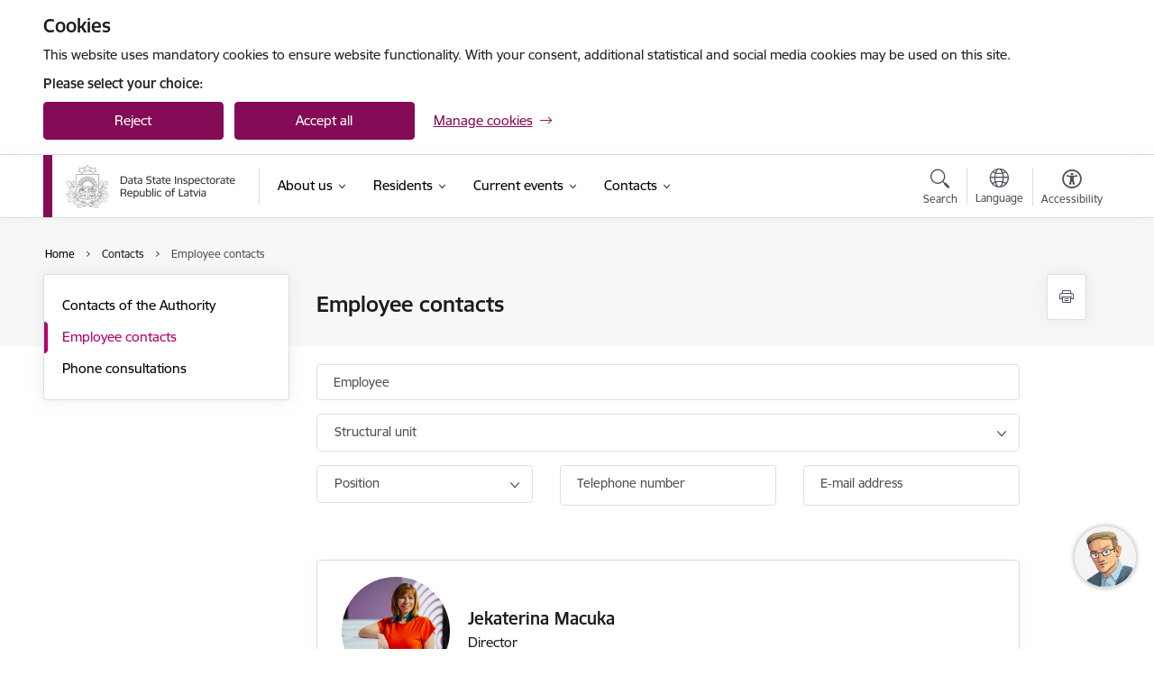

--- FILE ---
content_type: text/html; charset=UTF-8
request_url: https://www.dvi.gov.lv/en/employees
body_size: 22602
content:
<!DOCTYPE html>
<html lang="en" dir="ltr" prefix="og: https://ogp.me/ns#" class="hidden">
  <head>
    <meta charset="utf-8" />
<script>window.dataLayer = window.dataLayer || [];function gtag(){dataLayer.push(arguments)};gtag("js", new Date());gtag("set", "developer_id.dMDhkMT", true);gtag("config", "G-1R7ERWF8JY", {"groups":"default","page_placeholder":"PLACEHOLDER_page_location","allow_ad_personalization_signals":false});</script>
<link rel="canonical" href="https://www.dvi.gov.lv/en/employees" />
<meta name="MobileOptimized" content="width" />
<meta name="HandheldFriendly" content="true" />
<meta name="viewport" content="width=device-width, initial-scale=1.0, minimum-scale=1.0" />
<link rel="preload" href="https://www.dvi.gov.lv/themes/custom/ministry/assets/fonts/webfonts/356EBC_27_0.woff2" as="font" crossorigin="" />
<link rel="preload" href="https://www.dvi.gov.lv/themes/custom/ministry/assets/fonts/webfonts/356EBC_2B_0.woff2" as="font" crossorigin="" />
<link rel="preload" href="https://www.dvi.gov.lv/themes/custom/ministry/assets/fonts/webfonts/356EBC_29_0.woff2" as="font" crossorigin="" />
<style>:root {--brand-color: #840B55;--brand-color01: #B0036E;--logo-color: #840B55;}</style>
<style>#sliding-popup.sliding-popup-top { position: fixed; }</style>
<style>.footer_bg_img { background-image: url(https://www.dvi.gov.lv/sites/dvi/files/styles/front_bg/public/front_page_bg_images/830c4f.jpg?itok=mmk4yXrS); }</style>
<link rel="icon" href="/sites/dvi/files/iesdtade_32x32px_0.png" type="image/png" />
<script src="/sites/dvi/files/eu_cookie_compliance/eu_cookie_compliance.script.js?t8vf2a" defer></script>
<script>window.a2a_config=window.a2a_config||{};a2a_config.callbacks=[];a2a_config.overlays=[];a2a_config.templates={};</script>

    <title>Employees | Datu valsts inspekcija</title>
    <link rel="stylesheet" media="all" href="/sites/dvi/files/css/css_FiH_d16btjXedJwLf0pkke_4RAKhLMMfbiPM8XNQOqQ.css" />
<link rel="stylesheet" media="all" href="/sites/dvi/files/css/css_9Q0cNVRtu1D_7_--9OQG3letlqPsE5Lrxj2rne3YUwY.css" />

    
  </head>
          
      <body data-theme="tieslietu_ministrija" class="theme-authority role--anonymous with-subnav no-sidebar">
    <div id="skip">
      <a href="#content-area" class="visually-hidden focusable skip-link jump-to-main-navigation">
        Skip to page content
      </a>
    </div>
    
      <div class="dialog-off-canvas-main-canvas" data-off-canvas-main-canvas>
    <div class="spinner-border spinner-border-sm ajax-loader hide"></div>


  <!-- ___ MAIN CONTENT GRID LOGIC  -->
                
  
<!-- ___ /MAIN CONTENT GRID LOGIC  -->

<div class="layout-container">

  <!-- ______________________ HEADER _______________________ -->
  <div class="header-wrapper">
  <div id="cookie-element-wrap"></div>
      <header id="header">
      <div class="container">
        <div id="header-region">
            <div id="block-ministry-branding" class="block-system block-ministry-branding">
  
    
                <a href="/en" title="Datu valsts inspekcija" rel="home" class="site-logo logo-default" tabindex="0">
      <img src="/sites/dvi/files/logo_1_eng_1_0.png" alt="Datu valsts inspekcija" />
    </a>
  
              <a href="/en" title="Datu valsts inspekcija" rel="home" class="site-logo logo-white" tabindex="0">
      <img src="/sites/dvi/files/logo_4_eng_1_0.png" alt="Datu valsts inspekcija" />
    </a>
  
              <a href="/en" title="Datu valsts inspekcija" rel="home" class="site-logo logo-black" tabindex="0">
      <img src="/sites/dvi/files/logo_1_eng_1_0.png" alt="Datu valsts inspekcija" />
    </a>
  
              <a href="/en" title="Datu valsts inspekcija" rel="home" class="site-logo logo-yellow" tabindex="0">
      <img src="/sites/dvi/files/mazais-en_0.png" alt="Datu valsts inspekcija" />
    </a>
  
</div>
<div id="block-menucustomblock" class="settings-tray-editable block-menu-custom block-menucustomblock" data-drupal-settingstray="editable">
  
    
      


<nav class="navbar navbar-expand-xl" aria-label="Main navigation">
  <button class="navbar-toggler" type="button" data-toggle="collapse" data-target="#mobileMenuElement" aria-controls="mobileMenuElement" aria-expanded="false" aria-label="Toggle navigation">
    <span class="fal icon-bars"></span>
    <span class="menu-mobile-text d-none d-sm-block d-md-none d-flex justify-content-center flex-column">
        Menu
    </span>
  </button>

    <div class="menu-mobile-tab">
    <span class="fal icon-bars"></span>
    <span class="navbar-toggler-text">Menu</span>
  </div>

  <div class="collapse navbar-collapse" id="mobileMenuElement">
    <div id="menu-tree-main">

      <div id="menu-tree-mobile">
        <div id="menu-header">
          <div class="close-menu rounded-circle" data-toggle="collapse" data-target="#mobileMenuElement" aria-controls="mobileMenuElement" aria-expanded="false" aria-label="Toggle navigation">
            <span class="icon-times"></span>
          </div>
        </div>

        <div class="menu-mobile-current-title">
          <div class="menu-title"></div>
          <div class="back-menu">
            <div class="back-icon icon-level-back"></div>
            <div class="back-text">Back</div>
          </div>
          <div class="history-tree">
          </div>
        </div>

        <ul class="main-nav">
        </ul>

        <div class="placeholder-user-tools-language"></div>
        <div class="placeholder-user-tools-settings"></div>

        <ul id="nav-initial">
                      <li class=" has-children nav-item">
                              <a href="/en/about-us"   data-uuid="42017481-363d-416b-88f6-bd0b3f2ca7ad" class="nav-link">
                  About us
                                  </a>
                <ul class="child-nav" data-uuid="42017481-363d-416b-88f6-bd0b3f2ca7ad">
                                            <li data-uuid="c7739f55-8eb8-4494-9b46-e3b0c3e652d2" class="nav-item mobile-without-children">
      <a href="/en/about-us"   class="nav-link">
      About us
            </a>
    </li>
  
                                            <li data-uuid="104b8750-209b-43c4-a073-7ee3da955cc2" class="nav-item mobile-without-children">
      <a href="/en/node/2711"   class="nav-link">
      Annual reports
            </a>
    </li>
  
                                            <li data-uuid="60413712-db6f-4c4d-9783-4895a0e088fa" class="nav-item mobile-without-children">
      <a href="/en/easy-read"   class="nav-link">
      Easy to read
            </a>
    </li>
  
                                            <li data-uuid="fb3c2b19-b8c7-4eb4-b632-0a03650d731b" class="nav-item mobile-without-children">
      <a href="/en/whistleblowing"   class="nav-link">
      Whistleblowing
            </a>
    </li>
  
                                            <li data-uuid="3ee9778b-cb5d-4554-b92d-fa33df3eed60" class="nav-item mobile-without-children">
      <a href="/en/management"   class="nav-link">
      Management
            </a>
    </li>
  
                                            <li data-uuid="4713d83b-314c-406f-bb0d-a816e54812ac" class="nav-item mobile-without-children">
      <a href=""   class="nav-link">
      Structure
            </a>
    </li>
  
                                            <li data-uuid="20aee47b-f3bd-41d8-a5ca-71dd94b55e4d" class="nav-item mobile-without-children">
      <a href="/en/areas-activity"   class="nav-link">
      Areas of activity
            </a>
    </li>
  
                                            <li data-uuid="3975f312-2975-4497-9f2c-af89504f70da" class="nav-item mobile-without-children">
      <a href="/en/international-cooperation"   class="nav-link">
      International cooperation
            </a>
    </li>
  
                                            <li data-uuid="aa02968a-00a6-4624-b22e-b3c2f7dcd8e1" class="nav-item mobile-without-children">
      <a href="/en/projects"   class="nav-link">
      Projects
            </a>
    </li>
  
                                  </ul>
                          </li>
                      <li class=" has-children nav-item">
                              <a href="/en/residents"   data-uuid="b34b09e9-9764-4e28-8988-798054e0c3c8" class="nav-link">
                  Residents
                                  </a>
                <ul class="child-nav" data-uuid="b34b09e9-9764-4e28-8988-798054e0c3c8">
                                            <li data-uuid="d5249a56-b7e9-4267-8ebc-cacd8bfe49ea" class="nav-item mobile-without-children">
      <a href="/en/residents"   class="nav-link">
      Residents
            </a>
    </li>
  
                                            <li data-uuid="19746987-a758-4ecb-9eff-029be55c35a5" class="nav-item mobile-without-children">
      <a href="/en/everyone-needs-know"   class="nav-link">
      Everyone needs to know this
            </a>
    </li>
  
                                            <li data-uuid="aec40e9c-08d0-4732-888d-6dce64db3d93" class="nav-item mobile-without-children">
      <a href="/en/personal-data-european-union-information-systems"   class="nav-link">
      Personal data in European Union information systems
            </a>
    </li>
  
                                            <li data-uuid="056067d9-4dc4-4c93-bfb8-b62bc2ea1598" class="nav-item mobile-without-children">
      <a href="/en/rights-data-subject"   class="nav-link">
      Rights of the data subject
            </a>
    </li>
  
                                  </ul>
                          </li>
                      <li class=" has-children nav-item">
                              <a href="/en/current-events"   data-uuid="7544035b-ec6c-419b-bf0a-365414e9b8a9" class="nav-link">
                  Current events
                                  </a>
                <ul class="child-nav" data-uuid="7544035b-ec6c-419b-bf0a-365414e9b8a9">
                                            <li data-uuid="1bd23798-216c-429e-961b-2776003fb3ad" class="nav-item mobile-without-children">
      <a href="/en/articles"   class="nav-link">
      News
            </a>
    </li>
  
                                            <li data-uuid="ed9aa201-5966-4209-a2f8-6459ad265f56" class="nav-item mobile-without-children">
      <a href="/en/public-participation"   class="nav-link">
      Public participation
            </a>
    </li>
  
                                            <li data-uuid="c574748d-f4ac-4850-8d31-49988c7db7f7" class="nav-item mobile-without-children">
      <a href="/en/notikumu-kalendars-old"   class="nav-link">
      Event calendar
            </a>
    </li>
  
                                  </ul>
                          </li>
                      <li class="active-trail has-children nav-item">
                              <a href=""   data-uuid="11eb8453-6589-4f31-b587-be1425144b6f" class="nav-link">
                  Contacts
                                  </a>
                <ul class="child-nav" data-uuid="11eb8453-6589-4f31-b587-be1425144b6f">
                                            <li data-uuid="a568d90e-b643-4b2f-ab37-4d8205eff092" class="nav-item mobile-without-children">
      <a href="/en/contacts-authority"   class="nav-link">
      Contacts of the Authority
            </a>
    </li>
  
                                            <li data-uuid="94e6907b-cead-45c1-8cc9-1fd392cab6d2" class="nav-item mobile-without-children">
      <a href="/en/employees"   class="nav-link">
      Employee contacts
            </a>
    </li>
  
                                            <li data-uuid="88c5e763-5b3c-4f18-867c-a69605c9bacd" class="nav-item mobile-without-children">
      <a href="/en/consultation"   class="nav-link">
      Phone consultations
            </a>
    </li>
  
                                  </ul>
                          </li>
                  </ul>

      </div>

      <div id="menu-footer">
        <div class="close-menu-bottom rounded-circle" data-toggle="collapse" data-target="#mobileMenuElement" aria-controls="mobileMenuElement" aria-expanded="false" aria-label="Toggle navigation">
          <span class="icon-times"></span>
        </div>
      </div>

      <div id="menu-tree-full" class="level-0">
        <ul class="main-nav">
                                              <li class=" has-children nav-item" data-menu-link="42017481-363d-416b-88f6-bd0b3f2ca7ad">
            <a href="/en/about-us"  data-uuid="42017481-363d-416b-88f6-bd0b3f2ca7ad"  class="nav-link">
              <span class="item-title" >About us</span>
              <span class="item-desc"></span>
            </a>
                                                <ul class="child-nav" data-uuid="42017481-363d-416b-88f6-bd0b3f2ca7ad">
                                                          <li data-parent-uuid="c7739f55-8eb8-4494-9b46-e3b0c3e652d2" class=" nav-item">
          <a href="/en/about-us"   data-uuid="c7739f55-8eb8-4494-9b46-e3b0c3e652d2" class="nav-link">
              <span class="item-title" >About us</span>
              <span class="item-desc">The Data State Inspectorate is a direct administrative institution under the supervision of the Cabinet of Ministers, in accordance with Section 3 of the Law on the Processing of Personal Data. It also serves as a supervisory authority for personal data processing, as defined by the General Data Protection Regulation. The Authority is responsible for…</span>
          </a>
          <ul class="child-nav" data-uuid="c7739f55-8eb8-4494-9b46-e3b0c3e652d2">
                      </ul>
      </li>
      
                                                          <li class="nav-item nav-list-item">
          <a href="/en/node/2711"  class="nav-link">
              <span class="item-title" >Annual reports</span>
          </a>
      </li>
      
                                                          <li class="nav-item nav-list-item">
          <a href="/en/easy-read"  class="nav-link">
              <span class="item-title" >Easy to read</span>
          </a>
      </li>
      
                                                          <li class="nav-item nav-list-item">
          <a href="/en/whistleblowing"  class="nav-link">
              <span class="item-title" >Whistleblowing</span>
          </a>
      </li>
      
                                                          <li data-parent-uuid="3ee9778b-cb5d-4554-b92d-fa33df3eed60" class=" nav-item">
          <a href="/en/management"   data-uuid="3ee9778b-cb5d-4554-b92d-fa33df3eed60" class="nav-link">
              <span class="item-title" >Management</span>
              <span class="item-desc">The Data State Inspectorate is led and represented by its director. The Cabinet of Ministers appoints the director of the Inspectorate for a five-year term. During the director&#039;s absence, their duties are carried out by the deputy director of the Inspectorate, who has the same powers as the director during that time.</span>
          </a>
          <ul class="child-nav" data-uuid="3ee9778b-cb5d-4554-b92d-fa33df3eed60">
                      </ul>
      </li>
      
                                                          <li class="nav-item nav-list-item">
          <a href=""  class="nav-link">
              <span class="item-title" >Structure</span>
          </a>
      </li>
      
                                                          <li data-parent-uuid="20aee47b-f3bd-41d8-a5ca-71dd94b55e4d" class=" nav-item">
          <a href="/en/areas-activity"   data-uuid="20aee47b-f3bd-41d8-a5ca-71dd94b55e4d" class="nav-link">
              <span class="item-title" >Areas of activity</span>
              <span class="item-desc">Main functions of the Inspectorate</span>
          </a>
          <ul class="child-nav" data-uuid="20aee47b-f3bd-41d8-a5ca-71dd94b55e4d">
                      </ul>
      </li>
      
                                                          <li data-parent-uuid="3975f312-2975-4497-9f2c-af89504f70da" class=" nav-item">
          <a href="/en/international-cooperation"   data-uuid="3975f312-2975-4497-9f2c-af89504f70da" class="nav-link">
              <span class="item-title" >International cooperation</span>
              <span class="item-desc">Information included in the section on the implementation of the international cooperation of the Data State Inspectorate</span>
          </a>
          <ul class="child-nav" data-uuid="3975f312-2975-4497-9f2c-af89504f70da">
                      </ul>
      </li>
      
                                                          <li class="nav-item nav-list-item">
          <a href="/en/projects"  class="nav-link">
              <span class="item-title" >Projects</span>
          </a>
      </li>
      
                                      </ul>
                                          </li>
                                              <li class=" has-children nav-item" data-menu-link="b34b09e9-9764-4e28-8988-798054e0c3c8">
            <a href="/en/residents"  data-uuid="b34b09e9-9764-4e28-8988-798054e0c3c8"  class="nav-link">
              <span class="item-title" >Residents</span>
              <span class="item-desc"></span>
            </a>
                                                <ul class="child-nav" data-uuid="b34b09e9-9764-4e28-8988-798054e0c3c8">
                                                          <li class="nav-item nav-list-item">
          <a href="/en/residents"  class="nav-link">
              <span class="item-title" >Residents</span>
          </a>
      </li>
      
                                                          <li class="nav-item nav-list-item">
          <a href="/en/everyone-needs-know"  class="nav-link">
              <span class="item-title" >Everyone needs to know this</span>
          </a>
      </li>
      
                                                          <li class="nav-item nav-list-item">
          <a href="/en/personal-data-european-union-information-systems"  class="nav-link">
              <span class="item-title" >Personal data in European Union information systems</span>
          </a>
      </li>
      
                                                          <li class="nav-item nav-list-item">
          <a href="/en/rights-data-subject"  class="nav-link">
              <span class="item-title" >Rights of the data subject</span>
          </a>
      </li>
      
                                      </ul>
                                          </li>
                                              <li class=" has-children nav-item" data-menu-link="7544035b-ec6c-419b-bf0a-365414e9b8a9">
            <a href="/en/current-events"  data-uuid="7544035b-ec6c-419b-bf0a-365414e9b8a9"  class="nav-link">
              <span class="item-title" >Current events</span>
              <span class="item-desc"></span>
            </a>
                                                <ul class="child-nav" data-uuid="7544035b-ec6c-419b-bf0a-365414e9b8a9">
                                                          <li class="nav-item nav-list-item">
          <a href="/en/articles"  class="nav-link">
              <span class="item-title" >News</span>
          </a>
      </li>
      
                                                          <li class="nav-item nav-list-item">
          <a href="/en/public-participation"  class="nav-link">
              <span class="item-title" >Public participation</span>
          </a>
      </li>
      
                                                          <li class="nav-item nav-list-item">
          <a href="/en/notikumu-kalendars-old"  class="nav-link">
              <span class="item-title" >Event calendar</span>
          </a>
      </li>
      
                                      </ul>
                                          </li>
                                              <li class="active-trail has-children nav-item" data-menu-link="11eb8453-6589-4f31-b587-be1425144b6f">
            <a href=""  data-uuid="11eb8453-6589-4f31-b587-be1425144b6f"  class="nav-link">
              <span class="item-title" >Contacts</span>
              <span class="item-desc"></span>
            </a>
                                                  <ul class="contacts-nav">
                    <li class="contacts-item institution_contacts">
                              <span class="item-title">
                   <a href="/en/contacts-authority"  >Contacts of the Authority</a></span>

                
                <div class="contact-info">
                                    <span class="phone"><a href="tel:+371 67223131" aria-label="Phone number: +371 67223131">+371 67223131</a>
                          </span>
            
    
            <span class="email"><span class="spamspan"><span class="u">pasts</span> [at] <span class="d">dvi.gov.lv</span></span></span>
    
            <span class="location"><a href="/en" data-latitude="507678" data-longitude="310783" class="geo-location-url" target="_blank">Elijas 17, Riga, LV- 1050</a></span>
    
        <div class="e-address-small d-flex">
        <a href="https://latvija.gov.lv/KDV/Write/NewMessage?address=_DEFAULT@90001037264"
           data-external-link="TRUE"
           target="_blank"
           aria-describedby="tooltip-eaddress-httpslatvijagovlvkdvwritenewmessageaddress-default90001037264">
            E-address
        </a>
                                            

<div class="c_tooltip ">
  <a
    href="#"
    aria-label="More information"
    class="c_tooltip-btn icon-information"
    aria-describedby="tooltip-eaddress-httpslatvijagovlvkdvwritenewmessageaddress-default90001037264"
    aria-expanded="false"
  >
      </a>
  <div
    class="c_tooltip-text "
    id="tooltip-eaddress-httpslatvijagovlvkdvwritenewmessageaddress-default90001037264"
    role="tooltip"
    aria-live="polite"
    hidden
  >
    <button type="button" class="icon-times close-tooltip" aria-label="Close"></button>
    <div class="c_tooltip-text__content">
      E-address or official electronic address, is a personalized mailbox on the <a data-external-link='TRUE' href='https://latvija.gov.lv/KDV/Mailbox/'>Latvija.gov.lv</a> portal for secure communication with institution.
    </div>
  </div>
</div>
            </div>
</div>
                <a href="/en/contacts-authority" class="nav-link">Read more</a>

                        </li>
                <li class="contacts-item regular_contacts">
                              <span class="item-title">
                   <a href="/en/employees"  >Employee contacts</a></span>
                <span class="item-desc"></span>
                <a href="/en/employees"   class="nav-link">Read more</a>
                        </li>
                <li class="contacts-item regular_contacts">
                              <span class="item-title">
                   <a href="/en/consultation"  >Phone consultations</a></span>
                <span class="item-desc"></span>
                <a href="/en/consultation"   class="nav-link">Read more</a>
                        </li>
            </ul>

                                          </li>
                  </ul>
      </div>


    </div>
  </div>
  <div class="mobile-nav-overlay"></div>
</nav>

<div id="menu-full-sublevel-outer-wrapper">
  <div id="menu-full-sublevel-inner-wrapper">
    <div id="menu-full-sublevel">
      <div class="scrollbar-inner">
        <div class="sublevel-contacts"></div>
      </div>
      <div class="sublevel-container">
        <div class="level-1 scrollbar-inner"></div>
        <div class="level-2 scrollbar-inner"></div>
      </div>
      <div class="sublevel-info-container scrollbar-inner">
        <div class="sublevel-content">
          <div class="title"></div>
          <div class="description"></div>
          <div class="read-more-url"></div>
        </div>
        <div class="level-3"></div>
      </div>
    </div>
  </div>
  <div tabindex="0" aria-label="Close menu" class="menu-full-close">
      <span class="icon-times-circle"></span>
      <span class="close-text">Close</span>
  </div>
</div>



  </div>



                      <div id="user-tools-region">
              <div class="user-tools-wrapper">
                <div role="search" id="block-searchheaderblock" class="settings-tray-editable block-custom-search block-searchheaderblock" data-drupal-settingstray="editable">
  
    
      <div id="user-tools-search" data-toggle="collapse" data-target="#header-search" aria-expanded="false" aria-controls="header-search">
    <button aria-label="Open search modal" class="search-link">
        <span class="fal icon-search"> </span>
        <span class="ut-text">Search</span>
    </button>
</div>

  </div>

  <div class="language-switcher-language-url settings-tray-editable" id="block-valoduparsledzejs" role="navigation" data-drupal-settingstray="editable" aria-label="Language switcher">
          
<div id="user-tools-lang">
    <button type="button" class="lang-switcher" aria-label="Open menu to change sites language" aria-expanded="false" aria-controls="lang-options">
        <span class="fal icon-globe"> </span>
        <span class="ut-text" lang="en">Language</span>
    </button>
</div>

<div class="lang-options" id="lang-options">
    
  


  <ul class="links nav">
    <li hreflang="en" data-drupal-link-system-path="darbinieki" class="nav-item is-active"><a href="/en/employees" class="language-link is-active" hreflang="en" data-drupal-link-system-path="darbinieki">English</a></li><li hreflang="lv" data-drupal-link-system-path="darbinieki" class="nav-item"><a href="/lv/darbinieki" class="language-link" hreflang="lv" data-drupal-link-system-path="darbinieki">Latviešu</a></li><li></li>  </ul>

</div>

      </div>
<div role="navigation" aria-label="Accessibility" id="block-accessibilityheader" class="settings-tray-editable block-theme-settings block-accessibilityheader" data-drupal-settingstray="editable">
  
    
      <div class="accessibility-header-container">
  <div id="user-tools-accessibility">
      <button class="search-link accessibility-link" aria-label="Open menu to change font size or contrast of page" aria-expanded="false" aria-controls="access-container">
          <span class="fas icon-contrast"> </span>
          <span class="ut-text">Accessibility</span>
      </button>
    <div class="access-container" id="access-container">

      <div class="access-container-overlay">
        <div class="padding-wrap">
                    <h4 class="accessibility-title">Accessible content</h4>
          <div class="accessible-content-block row">
                        <div class="col-6">
              <a href="/en/easy-read?view=easy" class="easy-read-btn">Easy read</a>
            </div>
                                  </div>
          
          <div class="row visual-tools">
            <div class="col-12">
              <h4>Font size</h4>

              <div class="font-size-block">
                <div class="block-btns row">
                  <div class="col-4">
                  <button class="block-btn" data-size="font-size-1-00x" aria-label="Font size 100%">100%</button>
                  </div>
                  <div class="col-4">
                  <button class="block-btn" data-size="font-size-1-25x" aria-label="Font size 150%">150%</button>
                  </div>
                  <div class="col-4">
                  <button class="block-btn" data-size="font-size-1-50x" aria-label="Font size 200%">200%</button>
                  </div>
                </div>
              </div>
            </div>
            <div class="col-12">
              <h4>Contrast</h4>

              <div class="contrast-block">
                <div class="block-btns row">
                  <div class="col-3 px-1">
                    <button class="block-btn" id="contrast-1" data-contrast="contrast-1" aria-label="Default page contrast">
                      <span class="fal icon-eye"></span>
                    </button>
                  </div>
                  <div class="col-3 px-1">
                    <button class="block-btn" id="contrast-2" data-contrast="contrast-2" aria-label="Page contrast white on black">
                      <span class="fal icon-eye"></span>
                    </button>
                  </div>
                  <div class="col-3 px-1">
                    <button class="block-btn" id="contrast-3" data-contrast="contrast-3" aria-label="Page contrast black on yellow">
                      <span class="fal icon-eye"></span>
                    </button>
                  </div>
                  <div class="col-3 px-1">
                    <button class="block-btn" id="contrast-4" data-contrast="contrast-4" aria-label="Page contrast yellow on black">
                      <span class="fal icon-eye"></span>
                    </button>
                  </div>
                </div>
              </div>
            </div>
          </div>
          <h4>Visual tools</h4>
          <div class="text-accessibility d-flex flex-row justify-content-between">
            <div class="text-magnifier block-btns d-none d-md-flex col-6 pl-0">
              <button class="toggle-magnifier block-btn" aria-label="Text magnifier">Text magnifier</button>
            </div>
            <div class="block-btns d-flex col-6 pr-0">
              <button class="focus-bar-mask block-btn" aria-label="Screen mask">Screen mask</button>
            </div>
          </div>
          <div class="row accessibility-footer-btns">
            <div class="accessibility-bottom-buttons">
                          <a class="btn-secondary" href="/en/iespeju-raksturojums">Other settings</a>
                        </div>
            <div class="col-12 close-settings-wrap hide">
              <a href="#" class="close-settings"><span class="icon-times"></span>Close settings</a>
            </div>
          </div>

        </div>

      </div>

    </div>
  </div>
</div>

  </div>


              </div>
            </div>
          
        </div>
      </div>

              <div id="header-search" class="collapse">
          <div class="search-overlay">
            <div class="search-container">
                <div class="custom-header-search-form needs-validation settings-tray-editable block-custom-search block-customheadersearchblock" data-drupal-selector="custom-header-search-form" id="block-customheadersearchblock" data-drupal-settingstray="editable">
  
    
      <div class="header-search">
<form action="/en/employees" method="post" id="custom-header-search-form" accept-charset="UTF-8" class="form">
  

        
<div class="js-form-item form-item js-form-type-search form-item-search js-form-item-search form-group form-element-required floating-label">
  <div>
    
  </div>

    <div class="clearfix">
    
  </div>


  <div class="input-wrap">
    
<input placeholder="Search the site" maxlength="127" minlength="2" data-drupal-selector="edit-search" type="search" id="edit-search" name="search" value="" size="60" class="form-search required form-control" required="required" aria-required="true">

                <label class="form-label js-form-required form-required" for="edit-search">Search the site</label>
  
          </div>



  
  <div class="form-item--error-message"></div>
  </div>
            <input id="search-header-button" data-drupal-selector="edit-submit" type="submit" name="op" value="Search" class="button js-form-submit form-submit btn btn-primary" />
        <div class="search-cancel">
          <a href="#" data-toggle="collapse" data-target="#header-search">Cancel</a>
        </div>
<input autocomplete="off" data-drupal-selector="form-iwbutfvfi4ympz26ugafrtfu8sadqly6ugndpnm-guc" type="hidden" name="form_build_id" value="form-IWBuTfVFI4YmPz26ugAfrTFU8SaDQLY6ugnDPNM-gUc" class="form-control">

<input data-drupal-selector="edit-custom-header-search-form" type="hidden" name="form_id" value="custom_header_search_form" class="form-control">

</form>
</div>
  </div>


            </div>
            <div tabindex="0" class="full-close" data-toggle="collapse" data-target="#header-search">
              <span class="icon-times-circle"></span>
              <span class="close-text">Close</span>
            </div>
          </div>
        </div>
          </header><!-- /#header -->
  </div>
  <!-- ______________________ NOTIFICATIONS _______________________ -->

  <div id="notifications">
      </div>

  <!-- ______________________ HEADER INFO _______________________ -->
      <div id="header-info">
      <div class="sliding-filter-header-mobile">
        <div class="site-branding-mobile" id="site-branding-mobile">
          <div class="d-block d-md-none"><div id="block-site-branding-mobile" class="settings-tray-editable block-system block-site-branding-mobile" data-drupal-settingstray="editable">
  
    
                <a href="/en" title="Datu valsts inspekcija" rel="home" class="site-logo logo-default" tabindex="0">
      <img src="/sites/dvi/files/logo_1_eng_1_0.png" alt="Datu valsts inspekcija" />
    </a>
  
              <a href="/en" title="Datu valsts inspekcija" rel="home" class="site-logo logo-white" tabindex="0">
      <img src="/sites/dvi/files/logo_4_eng_1_0.png" alt="Datu valsts inspekcija" />
    </a>
  
              <a href="/en" title="Datu valsts inspekcija" rel="home" class="site-logo logo-black" tabindex="0">
      <img src="/sites/dvi/files/logo_1_eng_1_0.png" alt="Datu valsts inspekcija" />
    </a>
  
              <a href="/en" title="Datu valsts inspekcija" rel="home" class="site-logo logo-yellow" tabindex="0">
      <img src="/sites/dvi/files/mazais-en_0.png" alt="Datu valsts inspekcija" />
    </a>
  
</div>
</div>
        </div>

        <div class="container">
          <div class="scrollbar-inner nowrap col-xs-12" id ="breadcrumb-scroll">
              <div id="block-ministry-breadcrumbs" class="block-system block-ministry-breadcrumbs">
  
    
        <nav class="breadcrumb" role="navigation" aria-label="Breadcrumb">
    <ol>
          <li>
                  <a href="/en"><div class="breadcrumb-item">Home</div></a>
              </li>
          <li>
                  <div class="breadcrumb-item">Contacts</div>
              </li>
          <li>
                  <div class="breadcrumb-item">Employee contacts</div>
              </li>
        </ol>
  </nav>

  </div>


          </div>
        </div>
      </div>

      <div class="container">
        <div class="row">
          <div class="col-sm-12 offset-lg-3 col-lg-8">
            
  <div id="block-ministry-page-title" class="block-core block-ministry-page-title">
  
    
      
  <h1 class="display-4">Employee contacts</h1>


<div id="structure-breadcrumbs"></div>


  </div>

          </div>
        </div>
      </div>

    </div>
  
  <!-- ______________________ MAIN _______________________ -->
  <div class="modal-popup-overlay">
  <div class="modal-popup-content-wrap">
    <div class="popup-content-div">
      <button type="button"
              class="close modal-elements"
              aria-label="Close">
      </button>
      <div class="modal-popup-content" role="alert" aria-atomic="true">

      </div>
      <div class="modal-popup-cancel">
        <button type="button"
                class="modal-popup-close modal-elements">
          Close
        </button>
      </div>
    </div>
  </div>
</div>
  <div id="main" role="main">

    <div class="container">
      <div id="content-wrapper">
        <div class="row">
                                                    <div id="sidebar-left" class="col-xs-12 col-lg-3 d-none d-lg-block">
                  <div class="fix-for-slider">
                    <div class="sidebar-content">
                        <nav role="navigation" aria-label="Main navigation english second level"  id="block-mainnavigationenglish" class="settings-tray-editable block block-menu navigation menu--main-en" data-drupal-settingstray="editable">
    
        

  <ul class="nav navbar-nav menu menu-level-0">
      
    <li class="menu-item">
      <a href="/en/contacts-authority" title="Information on in-person document submission, office hours, and customer reception" data-drupal-link-system-path="node/1">Contacts of the Authority</a>

                    
  
  <div class="menu_link_content menu-link-contentmain-en view-mode-default menu-dropdown menu-dropdown-0 menu-type-default">
              
      </div>



          </li>
      
    <li class="menu-item menu-item--active-trail">
      <a href="/en/employees" data-drupal-link-system-path="darbinieki" class="is-active">Employee contacts</a>

                    
  
  <div class="menu_link_content menu-link-contentmain-en view-mode-default menu-dropdown menu-dropdown-0 menu-type-default">
              
      </div>



          </li>
      
    <li class="menu-item">
      <a href="/en/consultation" title="Consultations for private and public individuals on personal data processing and protection" data-drupal-link-system-path="node/278">Phone consultations</a>

                    
  
  <div class="menu_link_content menu-link-contentmain-en view-mode-default menu-dropdown menu-dropdown-0 menu-type-default">
              
      </div>



          </li>
    </ul>


  </nav>


                    </div>
                  </div>
                </div>
                                    
          <section id="content" role="region" class="col-sm-12 col-lg-8">

<div id="content-header">
              
              

              
              
              

              
              
            </div><!-- /#content-header -->

            <div id="content-area">
                <div data-drupal-messages-fallback class="hidden"></div>
<div class="views-exposed-form bef-exposed-form responsive-view-filters needs-validation settings-tray-editable block-views block-exposedformemployee-contactspage-1" data-bef-auto-submit-full-form="" data-bef-auto-submit="" data-bef-auto-submit-delay="500" data-drupal-selector="views-exposed-form-employee-contacts-page-1" id="block-exposedformemployee-contactspage-1" data-drupal-settingstray="editable">
  
    
      
<form action="/en/employees" method="get" id="views-exposed-form-employee-contacts-page-1" accept-charset="UTF-8" class="form">
  

        
<div class="js-form-item form-item js-form-type-textfield form-item-title js-form-item-title form-group floating-label">
  <div>
    
  </div>

    <div class="clearfix">
    
  </div>


  <div class="input-wrap">
    
<input data-drupal-selector="edit-title" class="form-autocomplete form-textfield form-control" data-autocomplete-path="/en/employee-autocomplete" type="text" id="edit-title--2" name="title" value="" size="30" maxlength="128">

                <label class="form-label" for="edit-title--2">Employee</label>
  
          </div>



  
  <div class="form-item--error-message"></div>
  </div>
<div class="mobile-filter-dropdown-button hidden-filters"> <span class="dropdown-button" tabindex="0">Advanced search</span></div>


<div class="js-form-item form-item js-form-type-select form-item-items-per-page js-form-item-items-per-page form-group">
  <div>
    
  </div>

            <label class="form-label" for="edit-items-per-page--2">Rādīt lapā:</label>
  
    <div class="clearfix">
    
  </div>


  <div class="input-wrap">
    <select data-drupal-selector="edit-items-per-page" id="edit-items-per-page--2" name="items_per_page" class="form-select form-control"><option value="20" selected="selected">20</option><option value="50">50</option><option value="100">100</option></select>
          </div>



  
  <div class="form-item--error-message"></div>
  </div>
<div tabindex="0" class="form-type-only-filter structures-filter-toggle view-custom-main-filter styled-checkboxes"><fieldset data-selective-filter-id="employee_structures" data-drupal-selector="edit-structures" id="edit-structures--2--wrapper" class="fieldgroup form-composite js-form-item form-item js-form-wrapper form-wrapper card">
      <div class="card-header">
    <legend class="m-0">
      <span class="fieldset-legend">
                  <label>
            Structural unit
          </label>
        </span>
    </legend>
  </div>

      
    <div class="card-body fieldset-wrapper scrollbar-inner">
    <div class="autocomplete-wrap">
      <input type="text"class="autocomplete-input" data-bef-auto-submit-exclude placeholder="Search" aria-label="Search" /><button type="button" aria-label="Clear" class="autocomplete-clear"></button>
    </div>
  
    
    
    <div id="edit-structures--2" class="form-checkboxes"><div class="form-checkboxes bef-checkboxes">
                  <div class="js-form-item form-item js-form-type-checkbox form-item-structures-315-0 js-form-item-structures-315-0 form-check">
  
<input data-selective-filter-id="employee_structures" data-drupal-selector="edit-structures-315-0" type="checkbox" id="edit-structures-315-0--2" name="structures[315_0]" value="315_0" class="form-checkbox form-check-input">


        <label class="form-check-label option" for="edit-structures-315-0--2">
      <span class="label-text"><span class="structure-title" data-node-id="315" data-level="0">Deputy Director</span><span class="employee-count">(1)</span></span>
    </label>
  
  

  
  </div>

                    <div class="js-form-item form-item js-form-type-checkbox form-item-structures-210-1 js-form-item-structures-210-1 form-check">
  
<input data-selective-filter-id="employee_structures" data-drupal-selector="edit-structures-210-1" type="checkbox" id="edit-structures-210-1--2" name="structures[210_1]" value="210_1" class="form-checkbox form-check-input">


        <label class="form-check-label option" for="edit-structures-210-1--2">
      <span class="label-text"><span class="structure-title" data-node-id="210" data-level="0">PR specialist</span><span class="employee-count">(0)</span></span>
    </label>
  
  

  
  </div>

                    <div class="js-form-item form-item js-form-type-checkbox form-item-structures-211-2 js-form-item-structures-211-2 form-check">
  
<input data-selective-filter-id="employee_structures" data-drupal-selector="edit-structures-211-2" type="checkbox" id="edit-structures-211-2--2" name="structures[211_2]" value="211_2" class="form-checkbox form-check-input">


        <label class="form-check-label option" for="edit-structures-211-2--2">
      <span class="label-text"><span class="structure-title" data-node-id="211" data-level="0">Prevention Division</span><span class="employee-count">(1)</span></span>
    </label>
  
  

  
  </div>

                    <div class="js-form-item form-item js-form-type-checkbox form-item-structures-212-3 js-form-item-structures-212-3 form-check">
  
<input data-selective-filter-id="employee_structures" data-drupal-selector="edit-structures-212-3" type="checkbox" id="edit-structures-212-3--2" name="structures[212_3]" value="212_3" class="form-checkbox form-check-input">


        <label class="form-check-label option" for="edit-structures-212-3--2">
      <span class="label-text"><span class="structure-title" data-node-id="212" data-level="0">Supervisory Division</span><span class="employee-count">(2)</span></span>
    </label>
  
  

  
  </div>

                    <div class="js-form-item form-item js-form-type-checkbox form-item-structures-214-4 js-form-item-structures-214-4 form-check">
  
<input data-selective-filter-id="employee_structures" data-drupal-selector="edit-structures-214-4" type="checkbox" id="edit-structures-214-4--2" name="structures[214_4]" value="214_4" class="form-checkbox form-check-input">


        <label class="form-check-label option" for="edit-structures-214-4--2">
      <span class="label-text"><span class="structure-title" data-node-id="214" data-level="0">Administrative Division</span><span class="employee-count">(2)</span></span>
    </label>
  
  

  
  </div>

                    <div class="js-form-item form-item js-form-type-checkbox form-item-structures-293-5 js-form-item-structures-293-5 form-check">
  
<input data-selective-filter-id="employee_structures" data-drupal-selector="edit-structures-293-5" type="checkbox" id="edit-structures-293-5--2" name="structures[293_5]" value="293_5" class="form-checkbox form-check-input">


        <label class="form-check-label option" for="edit-structures-293-5--2">
      <span class="label-text"><span class="structure-title" data-node-id="293" data-level="0">Security Manager</span><span class="employee-count">(1)</span></span>
    </label>
  
  

  
  </div>

      </div>
</div>


    
    <div class="form-item--error-message"></div>

    
    
  </div>
</fieldset>
</div><div tabindex="0" class="form-type-only-filter second-filter-level position-filter-toggle view-custom-main-filter styled-checkboxes"><fieldset data-selective-filter-id="field_employee_contacts_position" data-drupal-selector="edit-position" id="edit-position--2--wrapper" class="fieldgroup form-composite js-form-item form-item js-form-wrapper form-wrapper card">
      <div class="card-header">
    <legend class="m-0">
      <span class="fieldset-legend">
                  <label>
            Position
          </label>
        </span>
    </legend>
  </div>

      
    <div class="card-body fieldset-wrapper scrollbar-inner">
    <div class="autocomplete-wrap">
      <input type="text"class="autocomplete-input" data-bef-auto-submit-exclude placeholder="Search" aria-label="Search" /><button type="button" aria-label="Clear" class="autocomplete-clear"></button>
    </div>
  
    
    
    <div id="edit-position--2" class="form-checkboxes"><div class="form-checkboxes bef-checkboxes">
                  <div class="js-form-item form-item js-form-type-checkbox form-item-position-55 js-form-item-position-55 form-check">
  
<input data-selective-filter-id="field_employee_contacts_position" data-drupal-selector="edit-position-55" type="checkbox" id="edit-position-55--2" name="position[55]" value="55" class="form-checkbox form-check-input">


        <label class="form-check-label option" for="edit-position-55--2">
      <span class="label-text">Director</span>
    </label>
  
  

  
  </div>

                    <div class="js-form-item form-item js-form-type-checkbox form-item-position-56 js-form-item-position-56 form-check">
  
<input data-selective-filter-id="field_employee_contacts_position" data-drupal-selector="edit-position-56" type="checkbox" id="edit-position-56--2" name="position[56]" value="56" class="form-checkbox form-check-input">


        <label class="form-check-label option" for="edit-position-56--2">
      <span class="label-text">Deputy director</span>
    </label>
  
  

  
  </div>

                    <div class="js-form-item form-item js-form-type-checkbox form-item-position-65 js-form-item-position-65 form-check">
  
<input data-selective-filter-id="field_employee_contacts_position" data-drupal-selector="edit-position-65" type="checkbox" id="edit-position-65--2" name="position[65]" value="65" class="form-checkbox form-check-input">


        <label class="form-check-label option" for="edit-position-65--2">
      <span class="label-text">Security Manager</span>
    </label>
  
  

  
  </div>

                    <div class="js-form-item form-item js-form-type-checkbox form-item-position-60 js-form-item-position-60 form-check">
  
<input data-selective-filter-id="field_employee_contacts_position" data-drupal-selector="edit-position-60" type="checkbox" id="edit-position-60--2" name="position[60]" value="60" class="form-checkbox form-check-input">


        <label class="form-check-label option" for="edit-position-60--2">
      <span class="label-text">Legal advisor</span>
    </label>
  
  

  
  </div>

                    <div class="js-form-item form-item js-form-type-checkbox form-item-position-58 js-form-item-position-58 form-check">
  
<input data-selective-filter-id="field_employee_contacts_position" data-drupal-selector="edit-position-58" type="checkbox" id="edit-position-58--2" name="position[58]" value="58" class="form-checkbox form-check-input">


        <label class="form-check-label option" for="edit-position-58--2">
      <span class="label-text">Head of Division</span>
    </label>
  
  

  
  </div>

                    <div class="js-form-item form-item js-form-type-checkbox form-item-position-115 js-form-item-position-115 form-check">
  
<input data-selective-filter-id="field_employee_contacts_position" data-drupal-selector="edit-position-115" type="checkbox" id="edit-position-115--2" name="position[115]" value="115" class="form-checkbox form-check-input">


        <label class="form-check-label option" for="edit-position-115--2">
      <span class="label-text">Deputy head of division</span>
    </label>
  
  

  
  </div>

                    <div class="js-form-item form-item js-form-type-checkbox form-item-position-63 js-form-item-position-63 form-check">
  
<input data-selective-filter-id="field_employee_contacts_position" data-drupal-selector="edit-position-63" type="checkbox" id="edit-position-63--2" name="position[63]" value="63" class="form-checkbox form-check-input">


        <label class="form-check-label option" for="edit-position-63--2">
      <span class="label-text">Secretary</span>
    </label>
  
  

  
  </div>

      </div>
</div>


    
    <div class="form-item--error-message"></div>

    
    
  </div>
</fieldset>
</div><div tabindex="0" class="form-type-only-filter second-filter-level employee-telephone-number-filter-toggle view-custom-main-filter">

        
<div class="js-form-item form-item js-form-type-textfield form-item-employee-telephone-number js-form-item-employee-telephone-number form-group floating-label">
  <div>
    
  </div>

    <div class="clearfix">
    
  </div>


  <div class="input-wrap">
    
<input data-drupal-selector="edit-employee-telephone-number" type="text" id="edit-employee-telephone-number--2" name="employee_telephone_number" value="" size="60" maxlength="128" class="form-textfield form-control">

                <label class="form-label" for="edit-employee-telephone-number--2">Telephone number</label>
  
          </div>



  
  <div class="form-item--error-message"></div>
  </div>
</div><div tabindex="0" class="form-type-only-filter second-filter-level employee-email-filter-toggle view-custom-main-filter">

        
<div class="js-form-item form-item js-form-type-textfield form-item-employee-email js-form-item-employee-email form-group floating-label">
  <div>
    
  </div>

    <div class="clearfix">
    
  </div>


  <div class="input-wrap">
    
<input data-drupal-selector="edit-employee-email" type="text" id="edit-employee-email--2" name="employee_email" value="" size="60" maxlength="128" class="form-textfield form-control">

                <label class="form-label" for="edit-employee-email--2">E-mail address</label>
  
          </div>



  
  <div class="form-item--error-message"></div>
  </div>
</div><div data-drupal-selector="edit-actions" class="form-actions js-form-wrapper form-wrapper" id="edit-actions--2">            <input data-bef-auto-submit-click="" class="js-hide button js-form-submit form-submit btn btn-primary" data-drupal-selector="edit-submit-employee-contacts-2" type="submit" id="edit-submit-employee-contacts--2" value="Atlasīt" /></div>
<div class="filter-controlls js-form-wrapper form-wrapper" data-drupal-selector="edit-clear-option-container" id="edit-clear-option-container--2"><ul class="tag-wraper"></ul><div class="clear-option-div js-form-wrapper form-wrapper" data-drupal-selector="edit-clear-button-container" id="edit-clear-button-container--2"><button class="clear-option" type="button" aria-label="Clear all applied filters" data-drupal-selector="edit-clear-option">Clear filters</button>
</div>
</div>


</form>

  </div>

  <div class="block block--ministry-content block--system-main">

  
    

            <div class="views-element-container">
<div class="employees-view enabled-selective-filters js-view-dom-id-ea490f6279e3bbfe862209cf4084020a9eabab0f01b3fd93ddadef849077e648">
  
  
  

  
  
  

  
      
    
                
      
  

  
  <div class="employee-row rounded bg-white  small-content-block block-has-image">
    
    
    <div class="content-without-contacts">
              <div class="employee-photo">
          






            <div class="employee_contacts__employee-contacts-image">
<div class="media media--type-image media--view-mode-employee">
  
  
            






            <div class="image__media-image">  
<img loading="lazy" class="rounded-circle img-fluid" src="/sites/dvi/files/styles/crop_employee_contact_photo/public/gallery_images/SC_open_day%20%28324%29.jpg?h=80e4ff71&amp;itok=fRPdUD2u" width="200" height="200" alt="Direktores portrets">


</div>
      
      </div>
</div>
      
                  </div>
      
              <div class="employee-info">
                <div class="employee-info-left">
            
                              <h3>
                                      Jekaterina Macuka
                                  </h3>
                          

            <div class="employee-position-workplace">
              






      <div class="employee_contacts__employee-contacts-position">
              <div>Director</div>
          </div>
  
                          </div>

            
          </div>
        </div><!-- div.employee-info | div.employee-info-without-photo-->
    </div><!-- div.content-without-contactst -->

    <div class="all-employee-contacts">
      
                    <div class="employee-contacts__phone field-phone-wrap field-phone">
          <a href="tel:+371 67223131" aria-label="Phone number: +371 67223131">+371 67223131</a>
        </div>
            






      
      
      


      
      

            <div class="field-email"><span class="spamspan"><span class="u">Jekaterina.Macuka</span> [at] <span class="d">dvi.gov.lv</span></span></div>
      
    </div>

      </div>

                                
          <div class="all-parent-trees-wrapper">

                      <div class="parent-tree-wrapper">
              
                                              
                                                                                <div class=" first-tree-element last-tree-element"><a href="/en/department/deputy-director">Deputy Director</a>

                
              
                            </div>

            </div>
                  </div>
      
      
  

  
  <div class="employee-row rounded bg-white link_to_node small-content-block block-has-image">
    
    
    <div class="content-without-contacts">
              <div class="employee-photo">
          






            <div class="employee_contacts__employee-contacts-image">
<div class="media media--type-image media--view-mode-employee">
  
  
            






            <div class="image__media-image">  
<img loading="lazy" class="rounded-circle img-fluid" src="/sites/dvi/files/styles/crop_employee_contact_photo/public/gallery_images/l_dilba_1.jpg?h=84959a0f&amp;itok=9YiRFnN5" width="200" height="200" alt="Direktora vietniece Lāsma Dilba">


</div>
      
      </div>
</div>
      
                      <a href="/en/employee/lasma-dilba" class="employee-photo-link"></a>
                  </div>
      
              <div class="employee-info">
                <div class="employee-info-left">
            
                              <h3>
                                      <a href="/en/employee/lasma-dilba" hreflang="en">Lāsma Dilba</a>
                                  </h3>
                          

            <div class="employee-position-workplace">
              






      <div class="employee_contacts__employee-contacts-position">
              <div>Deputy director</div>
          </div>
  
                          </div>

            
          </div>
        </div><!-- div.employee-info | div.employee-info-without-photo-->
    </div><!-- div.content-without-contactst -->

    <div class="all-employee-contacts">
      
                    <div class="employee-contacts__phone field-phone-wrap field-phone">
          <a href="tel:+371 67223131" aria-label="Phone number: +371 67223131">+371 67223131</a>
        </div>
            






      
      
      


      
      

            <div class="field-email"><span class="spamspan"><span class="u">lasma.dilba</span> [at] <span class="d">dvi.gov.lv</span></span></div>
      
    </div>

      </div>

                                
          <div class="all-parent-trees-wrapper">

                      <div class="parent-tree-wrapper">
              
                                              
                                                                                <div class=" first-tree-element last-tree-element"><a href="/en/department/prevention-division">Prevention Division</a>

                
              
                            </div>

            </div>
                  </div>
      
      


  
  <div class="employee-row rounded bg-white  small-content-block block-has-no-image">
    
    
    <div class="content-without-contacts">
      
              <div class="employee-info-without-photo">
                <div class="employee-info-left">
            
                              <h3>
                                      Olga Graudiņa
                                  </h3>
                          

            <div class="employee-position-workplace">
              






      <div class="employee_contacts__employee-contacts-position">
              <div>Head of Division</div>
          </div>
  
                          </div>

            
          </div>
        </div><!-- div.employee-info | div.employee-info-without-photo-->
    </div><!-- div.content-without-contactst -->

    <div class="all-employee-contacts">
      
                    <div class="employee-contacts__phone field-phone-wrap field-phone">
          <a href="tel:+371 67686028" aria-label="Phone number: +371 67686028">+371 67686028</a>
        </div>
            






      
      
      


      
      

            <div class="field-email"><span class="spamspan"><span class="u">olga.graudina</span> [at] <span class="d">dvi.gov.lv</span></span></div>
      
    </div>

      </div>

                
      


  
  <div class="employee-row rounded bg-white  small-content-block block-has-no-image">
    
    
    <div class="content-without-contacts">
      
              <div class="employee-info-without-photo">
                <div class="employee-info-left">
            
                              <h3>
                                      Lauris Linabergs
                                  </h3>
                          

            <div class="employee-position-workplace">
              






      <div class="employee_contacts__employee-contacts-position">
              <div>Deputy head of division</div>
          </div>
  
                          </div>

            
          </div>
        </div><!-- div.employee-info | div.employee-info-without-photo-->
    </div><!-- div.content-without-contactst -->

    <div class="all-employee-contacts">
      
                    <div class="employee-contacts__phone field-phone-wrap field-phone">
          <a href="tel:+371 67686029" aria-label="Phone number: +371 67686029">+371 67686029</a>
        </div>
            






      
      
      


      
      

            <div class="field-email"><span class="spamspan"><span class="u">Lauris.Linabergs</span> [at] <span class="d">dvi.gov.lv</span></span></div>
      
    </div>

      </div>

                                
          <div class="all-parent-trees-wrapper">

                      <div class="parent-tree-wrapper">
              
                                              
                                                                                <div class=" first-tree-element last-tree-element"><a href="/en/department/supervisory-division">Supervisory Division</a>

                
              
                            </div>

            </div>
                  </div>
      
      


  
  <div class="employee-row rounded bg-white  small-content-block block-has-no-image">
    
    
    <div class="content-without-contacts">
      
              <div class="employee-info-without-photo">
                <div class="employee-info-left">
            
                              <h3>
                                      Marina Skutele
                                  </h3>
                          

            <div class="employee-position-workplace">
              






      <div class="employee_contacts__employee-contacts-position">
              <div>Head of Division</div>
          </div>
  
                          </div>

            
          </div>
        </div><!-- div.employee-info | div.employee-info-without-photo-->
    </div><!-- div.content-without-contactst -->

    <div class="all-employee-contacts">
      
                    <div class="employee-contacts__phone field-phone-wrap field-phone">
          <a href="tel:+371 67686092" aria-label="Phone number: +371 67686092">+371 67686092</a>
        </div>
            






      
      
      


      
      

            <div class="field-email"><span class="spamspan"><span class="u">marina.skutele</span> [at] <span class="d">dvi.gov.lv</span></span></div>
      
    </div>

      </div>

                
      


  
  <div class="employee-row rounded bg-white  small-content-block block-has-no-image">
    
    
    <div class="content-without-contacts">
      
              <div class="employee-info-without-photo">
                <div class="employee-info-left">
            
                              <h3>
                                      Ilona Tukmane-Osipova
                                  </h3>
                          

            <div class="employee-position-workplace">
              






      <div class="employee_contacts__employee-contacts-position">
              <div>Legal advisor</div>
          </div>
  
                          </div>

            
          </div>
        </div><!-- div.employee-info | div.employee-info-without-photo-->
    </div><!-- div.content-without-contactst -->

    <div class="all-employee-contacts">
      
                    <div class="employee-contacts__phone field-phone-wrap field-phone">
          <a href="tel:+371 67686021" aria-label="Phone number: +371 67686021">+371 67686021</a>
        </div>
            






      
      
      


      
      

            <div class="field-email"><span class="spamspan"><span class="u">ilona.tukmane-osipova</span> [at] <span class="d">dvi.gov.lv</span></span></div>
      
    </div>

      </div>

                                
          <div class="all-parent-trees-wrapper">

                      <div class="parent-tree-wrapper">
              
                                              
                                                                                <div class=" first-tree-element last-tree-element"><a href="/en/department/administrative-division">Administrative Division</a>

                
              
                            </div>

            </div>
                  </div>
      
      


  
  <div class="employee-row rounded bg-white  small-content-block block-has-no-image">
    
    
    <div class="content-without-contacts">
      
              <div class="employee-info-without-photo">
                <div class="employee-info-left">
            
                              <h3>
                                      Vita Reinšmite
                                  </h3>
                          

            <div class="employee-position-workplace">
              






      <div class="employee_contacts__employee-contacts-position">
              <div>Head of Division</div>
          </div>
  
                          </div>

            
          </div>
        </div><!-- div.employee-info | div.employee-info-without-photo-->
    </div><!-- div.content-without-contactst -->

    <div class="all-employee-contacts">
      
                    <div class="employee-contacts__phone field-phone-wrap field-phone">
          <a href="tel:+371 67686090" aria-label="Phone number: +371 67686090">+371 67686090</a>
        </div>
            






      
      
      


      
      

            <div class="field-email"><span class="spamspan"><span class="u">vita.reinsmite</span> [at] <span class="d">dvi.gov.lv</span></span></div>
      
    </div>

      </div>

                
      


  
  <div class="employee-row rounded bg-white  small-content-block block-has-no-image">
    
    
    <div class="content-without-contacts">
      
              <div class="employee-info-without-photo">
                <div class="employee-info-left">
            
                              <h3>
                                      Sanda Fridberga-Fridenberga
                                  </h3>
                          

            <div class="employee-position-workplace">
              






      <div class="employee_contacts__employee-contacts-position">
              <div>Secretary</div>
          </div>
  
                          </div>

            
          </div>
        </div><!-- div.employee-info | div.employee-info-without-photo-->
    </div><!-- div.content-without-contactst -->

    <div class="all-employee-contacts">
      
                    <div class="employee-contacts__phone field-phone-wrap field-phone">
          <a href="tel:+371 67223131" aria-label="Phone number: +371 67223131">+371 67223131</a>
        </div>
            






      
      
      


      
      

            <div class="field-email"><span class="spamspan"><span class="u">sanda.fridberga-fridenberga</span> [at] <span class="d">dvi.gov.lv</span></span></div>
      
    </div>

      </div>

                                
          <div class="all-parent-trees-wrapper">

                      <div class="parent-tree-wrapper">
              
                                              
                                                                                <div class=" first-tree-element last-tree-element"><a href="/en/department/security-manager">Security Manager</a>

                
              
                            </div>

            </div>
                  </div>
      
      


  
  <div class="employee-row rounded bg-white  small-content-block block-has-no-image">
    
    
    <div class="content-without-contacts">
      
              <div class="employee-info-without-photo">
                <div class="employee-info-left">
            
                              <h3>
                                      Aleksandrs Novickis
                                  </h3>
                          

            <div class="employee-position-workplace">
              






      <div class="employee_contacts__employee-contacts-position">
              <div>Security Manager</div>
          </div>
  
                          </div>

            
          </div>
        </div><!-- div.employee-info | div.employee-info-without-photo-->
    </div><!-- div.content-without-contactst -->

    <div class="all-employee-contacts">
      
                    <div class="employee-contacts__phone field-phone-wrap field-phone">
          <a href="tel:+371 67686085" aria-label="Phone number: +371 67686085">+371 67686085</a>
        </div>
            






      
      
      


      
      

            <div class="field-email"><span class="spamspan"><span class="u">aleksandrs.novickis</span> [at] <span class="d">dvi.gov.lv</span></span></div>
      
    </div>

      </div>

                                
          <div class="all-parent-trees-wrapper">

                      <div class="parent-tree-wrapper">
              
                                              
                                                                                <div class=" first-tree-element last-tree-element"><a href="/en/department/legal-division">Legal Division</a>

                
              
                            </div>

            </div>
                  </div>
      
      


  
  <div class="employee-row rounded bg-white  small-content-block block-has-no-image">
    
    
    <div class="content-without-contacts">
      
              <div class="employee-info-without-photo">
                <div class="employee-info-left">
            
                              <h3>
                                      Evija Kreišmane
                                  </h3>
                          

            <div class="employee-position-workplace">
              






      <div class="employee_contacts__employee-contacts-position">
              <div>Head of Division</div>
          </div>
  
                          </div>

            
          </div>
        </div><!-- div.employee-info | div.employee-info-without-photo-->
    </div><!-- div.content-without-contactst -->

    <div class="all-employee-contacts">
      
                    <div class="employee-contacts__phone field-phone-wrap field-phone">
          <a href="tel:+371 67686035" aria-label="Phone number: +371 67686035">+371 67686035</a>
        </div>
            






      
      
      


      
      

            <div class="field-email"><span class="spamspan"><span class="u">Evija.Kreismane</span> [at] <span class="d">dvi.gov.lv</span></span></div>
      
    </div>

      </div>

      
  
  
  
  
  

  
</div>
</div>

      
  </div>


            </div>

          </section><!-- /#content -->

                                    <div id="sidebar-right" class="col-xs-12 col-sm-12 col-md-12 col-lg-1 col-xl-1 ">
                <div class="fix-for-slider">
                  <div class="sidebar-content">
                      <div id="block-contenttools--2" class="settings-tray-editable block-content-alter block-contenttools--2" data-drupal-settingstray="editable">
  
    
      <div class="content-tools-block" role="navigation" aria-label="toolbar">
  <div>
    <a href="#" aria-label="Print page" class="content-tools-row print" data-toggle="tooltip" data-placement="left" title="Print">
      <span class="ct-icon fal icon-print"></span>
      <span class="content-tools-text">Print page</span>
    </a>
  </div>
  </div>

<div id="share-modal-popup-content">
  <div class="content-tools-share">
    <div class="content-tools-share-content">
      <h3 class="share-title">Share this page content!</h3>
      <div class="share-info">Choose a social network where you want to share the content of this page.</div>
      
      </div>
    </div>
</div>

  </div>


                  </div>
                </div>
              </div>
                              </div><!-- /.row -->

      </div><!-- /#content-wrapper -->
    </div><!-- /.container -->
  </div><!-- /#main -->

  <!-- ______________________ FOOTER _______________________ -->

      <footer id="footer">
      <div id="footer-region">
          <div class="views-element-container settings-tray-editable block-views block-banners-block" id="block-banners-block" data-drupal-settingstray="editable">
  
    
      <div>        <div class="banners-slider banner-size-small js-view-dom-id-7b81ced2eeceb5df118b8d44326be2dbc4bfb7646a3486386c4b571b90e39d89">
      
      
      

      
      
      

      <div class="slider-wrap container">
          <div class="slider-content">
            
    <div class="slide col-12 col-lg-3 col-md-4 col-sm-6 col-xs-12 views-row">
          <div class="views-field views-field-field-banner-image"><a href="/en/banners/click/1656"  target="_blank" data-external-link="TRUE" data-external-link-url="https://www.ukraine-latvia.com/" >
  <img class="lazy" src="" data-src="https://www.dvi.gov.lv/sites/dvi/files/styles/medium/public/gallery_images/ul.png?itok=UDzdaz1C" data-lazy="https://www.dvi.gov.lv/sites/dvi/files/styles/medium/public/gallery_images/ul.png?itok=UDzdaz1C" alt="UL"></a>
</div>
      </div>
    <div class="slide col-12 col-lg-3 col-md-4 col-sm-6 col-xs-12 views-row">
          <div class="views-field views-field-field-banner-image"><a href="/en/banners/click/1653"  target="_blank" data-external-link="TRUE" data-external-link-url="https://europa.eu/youreurope/index_lv.htm" >
  <img class="lazy" src="" data-src="https://www.dvi.gov.lv/sites/dvi/files/styles/medium/public/gallery_images/base-logo.-horizontal-pdf-01_0.jpg?itok=_K-6IrWg" data-lazy="https://www.dvi.gov.lv/sites/dvi/files/styles/medium/public/gallery_images/base-logo.-horizontal-pdf-01_0.jpg?itok=_K-6IrWg" alt="Your Europe"></a>
</div>
      </div>

          </div>
          <div class="slider-control prev" control-dir="-1"></div>
          <div class="slider-control next" control-dir="1"></div>
          <div class="slider-buttons">

          </div>
        </div>
            

      
      

      
      
    </div>
</div>

  </div>
<div id="block-webform" class="settings-tray-editable block-webform" data-drupal-settingstray="editable">
  
    
      <span id="webform-submission-website-rating-form-ajax-content"></span><div id="webform-submission-website-rating-form-ajax" class="webform-ajax-form-wrapper" data-effect="fade" data-progress-type="fullscreen"><form class="webform-submission-form webform-submission-add-form webform-submission-website-rating-form webform-submission-website-rating-add-form js-webform-details-toggle webform-details-toggle needs-validation" data-drupal-selector="webform-submission-website-rating-add-form" novalidate="novalidate" action="/en/employees" method="post" id="webform-submission-website-rating-add-form" accept-charset="UTF-8">
  
  <fieldset class="main-wrapper js-webform-type-fieldset webform-type-fieldset js-form-item form-item js-form-wrapper form-wrapper card" data-drupal-selector="edit-wrapper" id="edit-wrapper">
      <div class="card-header">
    <legend class="m-0">
      <span class="fieldset-legend">
                  <label>
            Wrapper
          </label>
        </span>
    </legend>
  </div>

      <div class="card-body fieldset-wrapper">
  
    
    
    <fieldset data-drupal-selector="edit-main-warp" id="edit-main-warp" class="js-webform-type-fieldset webform-type-fieldset js-form-item form-item js-form-wrapper form-wrapper card">
      <div class="card-header">
    <legend class="m-0">
      <span class="fieldset-legend">
                  <label>
            Main warp
          </label>
        </span>
    </legend>
  </div>

      <div class="card-body fieldset-wrapper">
  
    
    
    <fieldset class="container js-webform-type-fieldset webform-type-fieldset js-form-item form-item js-form-wrapper form-wrapper card" data-drupal-selector="edit-div-wrapper" id="edit-div-wrapper">
      <div class="card-header">
    <legend class="m-0">
      <span class="visually-hidden fieldset-legend">
                  <label>
            Div Wrapper
          </label>
        </span>
    </legend>
  </div>

      <div class="card-body fieldset-wrapper">
  
    
    
    <fieldset class=" webfom-left-div js-webform-type-fieldset webform-type-fieldset js-form-item form-item js-form-wrapper form-wrapper card" data-drupal-selector="edit-field-group" id="edit-field-group">
      <div class="card-header">
    <legend class="m-0">
      <span class="visually-hidden fieldset-legend">
                  <label>
            Text Wrapper on left
          </label>
        </span>
    </legend>
  </div>

      <div class="card-body fieldset-wrapper">
  
    
    
    


<div class="bold-custom-text js-form-item form-item js-form-type-processed-text form-item- js-form-item- form-no-label form-group" id="edit-processed-text">
  <div>
    
  </div>

    <div class="clearfix">
    
  </div>


  <div class="input-wrap">
    <p>Was this information useful?</p>
          
          </div>



  
  <div class="form-item--error-message"></div>
  </div>



<div class="simple-custom-text js-form-item form-item js-form-type-processed-text form-item- js-form-item- form-no-label form-group" id="edit-processed-text-01">
  <div>
    
  </div>

    <div class="clearfix">
    
  </div>


  <div class="input-wrap">
    <p>Your feedback will help us improve this site.</p>
          
          </div>



  
  <div class="form-item--error-message"></div>
  </div>


    
    <div class="form-item--error-message"></div>

    
    
  </div>
</fieldset>
<fieldset class=" webfom-right-div mt-10 js-webform-type-fieldset webform-type-fieldset js-form-item form-item js-form-wrapper form-wrapper card" data-drupal-selector="edit-wrapper-2" id="edit-wrapper-2">
      <div class="card-header">
    <legend class="m-0">
      <span class="visually-hidden fieldset-legend">
                  <label>
            Question Wrapper on right
          </label>
        </span>
    </legend>
  </div>

      <div class="card-body fieldset-wrapper">
  
    
    
    <fieldset data-drupal-selector="edit-was-this-information-helpful" data-webform-states-no-clear id="edit-was-this-information-helpful--wrapper" class="radios--wrapper fieldgroup form-composite webform-composite-hidden-title required js-webform-type-radios webform-type-radios js-form-item form-item js-form-wrapper form-wrapper card form-element-required">
      <div class="card-header">
    <legend id="edit-was-this-information-helpful--wrapper-legend" class="m-0">
      <span class="visually-hidden fieldset-legend js-form-required form-required">
                  <label>
            Was this information useful?
          </label>
        </span>
    </legend>
  </div>

      <div class="card-body fieldset-wrapper">
  
    
    
    <div id="edit-was-this-information-helpful" class="js-webform-radios webform-options-display-one-column form-radios">
<div class="js-form-item form-item form-check form-type-radio js-form-type-radio form-item-was-this-information-helpful js-form-item-was-this-information-helpful">
  
<input data-drupal-selector="edit-was-this-information-helpful-j" type="radio" id="edit-was-this-information-helpful-j" name="was_this_information_helpful" value="Jā" class="form-radio form-check-input">


        <label class="form-check-label option" for="edit-was-this-information-helpful-j">
      <span class="label-text">Yes</span>
    </label>
  

  
  </div>

<div class="js-form-item form-item form-check form-type-radio js-form-type-radio form-item-was-this-information-helpful js-form-item-was-this-information-helpful">
  
<input data-drupal-selector="edit-was-this-information-helpful-daji" type="radio" id="edit-was-this-information-helpful-daji" name="was_this_information_helpful" value="Daļēji" class="form-radio form-check-input">


        <label class="form-check-label option" for="edit-was-this-information-helpful-daji">
      <span class="label-text">Partly</span>
    </label>
  

  
  </div>

<div class="js-form-item form-item form-check form-type-radio js-form-type-radio form-item-was-this-information-helpful js-form-item-was-this-information-helpful">
  
<input data-drupal-selector="edit-was-this-information-helpful-n" type="radio" id="edit-was-this-information-helpful-n" name="was_this_information_helpful" value="Nē" class="form-radio form-check-input">


        <label class="form-check-label option" for="edit-was-this-information-helpful-n">
      <span class="label-text">No</span>
    </label>
  

  
  </div>

<div class="js-form-item form-item form-check form-type-radio js-form-type-radio form-item-was-this-information-helpful js-form-item-was-this-information-helpful">
  
<input data-drupal-selector="edit-was-this-information-helpful-cancel" type="radio" id="edit-was-this-information-helpful-cancel" name="was_this_information_helpful" value="Cancel" class="form-radio form-check-input">


        <label class="form-check-label option" for="edit-was-this-information-helpful-cancel">
      <span class="label-text">No</span>
    </label>
  

  
  </div>
</div>


    
    <div class="form-item--error-message"></div>

    
    
  </div>
</fieldset>


    
    <div class="form-item--error-message"></div>

    
    
  </div>
</fieldset>


    
    <div class="form-item--error-message"></div>

    
    
  </div>
</fieldset>
<fieldset class="response-wrapper-div js-webform-type-fieldset webform-type-fieldset js-form-item form-item js-form-wrapper form-wrapper card" data-drupal-selector="edit-response-wrapper" id="edit-response-wrapper">
      <div class="card-header">
    <legend class="m-0">
      <span class="fieldset-legend">
                  <label>
            Response Wrapper
          </label>
        </span>
    </legend>
  </div>

      <div class="card-body fieldset-wrapper">
  
    
    
    

        
<div class="js-webform-states-hidden js-form-item form-item js-form-type-textarea form-item-how-can-we-improve-it js-form-item-how-can-we-improve-it form-group floating-label">
  <div>
    <div id="edit-how-can-we-improve-it--description" class="webform-element-description"><p>Please provide feedback on the content of this page.</p>

<p>If you would like to contact us: <a href="https://www.dvi.gov.lv/en/contacts-authority">Contacts</a></p></div>

  </div>

    <div class="clearfix">
    
  </div>


  <div class="input-wrap">
    <textarea class="container form-textarea form-control" data-drupal-selector="edit-how-can-we-improve-it" aria-describedby="edit-how-can-we-improve-it--description" data-drupal-states="{&quot;visible&quot;:[{&quot;.webform-submission-website-rating-add-form :input[name=\u0022was_this_information_helpful\u0022]&quot;:{&quot;value&quot;:&quot;J\u0101&quot;}},&quot;or&quot;,{&quot;.webform-submission-website-rating-add-form :input[name=\u0022was_this_information_helpful\u0022]&quot;:{&quot;value&quot;:&quot;Da\u013c\u0113ji&quot;}},&quot;or&quot;,{&quot;.webform-submission-website-rating-add-form :input[name=\u0022was_this_information_helpful\u0022]&quot;:{&quot;value&quot;:&quot;N\u0113&quot;}}]}" id="edit-how-can-we-improve-it" name="how_can_we_improve_it" rows="5" cols="60" maxlength="3000"></textarea>

                <label class="form-label" for="edit-how-can-we-improve-it">You can leave a comment here</label>
  
          </div>



  
  <div class="form-item--error-message"></div>
  </div>


        
<div class="js-webform-states-hidden js-form-item form-item js-form-type-email form-item-submitters-email js-form-item-submitters-email form-group floating-label">
  <div>
    
  </div>

    <div class="clearfix">
    
  </div>


  <div class="input-wrap">
    
<input data-drupal-selector="edit-submitters-email" type="email" id="edit-submitters-email" name="submitters_email" value="" size="60" maxlength="254" class="form-email form-control" data-drupal-states="{&quot;visible&quot;:[{&quot;.webform-submission-website-rating-add-form :input[name=\u0022was_this_information_helpful\u0022]&quot;:{&quot;value&quot;:&quot;J\u0101&quot;}},&quot;or&quot;,{&quot;.webform-submission-website-rating-add-form :input[name=\u0022was_this_information_helpful\u0022]&quot;:{&quot;value&quot;:&quot;Da\u013c\u0113ji&quot;}},&quot;or&quot;,{&quot;.webform-submission-website-rating-add-form :input[name=\u0022was_this_information_helpful\u0022]&quot;:{&quot;value&quot;:&quot;N\u0113&quot;}}]}">

                <label class="form-label" for="edit-submitters-email">You can leave an E-mail address here</label>
  
          </div>



  
  <div class="form-item--error-message"></div>
  </div>
<div class="js-webform-states-hidden js-form-wrapper" data-drupal-states="{&quot;visible&quot;:[{&quot;.webform-submission-website-rating-add-form :input[name=\u0022was_this_information_helpful\u0022]&quot;:{&quot;value&quot;:&quot;J\u0101&quot;}},&quot;or&quot;,{&quot;.webform-submission-website-rating-add-form :input[name=\u0022was_this_information_helpful\u0022]&quot;:{&quot;value&quot;:&quot;Da\u013c\u0113ji&quot;}},&quot;or&quot;,{&quot;.webform-submission-website-rating-add-form :input[name=\u0022was_this_information_helpful\u0022]&quot;:{&quot;value&quot;:&quot;N\u0113&quot;}}]}">


<div class="js-form-item form-item js-form-type-processed-text form-item- js-form-item- form-no-label form-group" id="edit-processed-text-04">
  <div>
    
  </div>

    <div class="clearfix">
    
  </div>


  <div class="input-wrap">
    <p>Information about data processing can be found in the <a href="https://www.dvi.gov.lv/en/node/219">Privacy policy</a> section</p>
          
          </div>



  
  <div class="form-item--error-message"></div>
  </div>
</div><fieldset class="buttons-wrap-div js-webform-type-fieldset webform-type-fieldset js-form-item form-item js-form-wrapper form-wrapper card" data-drupal-selector="edit-buttons-wrap" id="edit-buttons-wrap">
      <div class="card-header">
    <legend class="m-0">
      <span class="fieldset-legend">
                  <label>
            Buttons wrap
          </label>
        </span>
    </legend>
  </div>

      <div class="card-body fieldset-wrapper">
  
    
    
    <div class="js-webform-states-hidden js-form-wrapper" data-drupal-states="{&quot;visible&quot;:[{&quot;.webform-submission-website-rating-add-form :input[name=\u0022was_this_information_helpful\u0022]&quot;:{&quot;value&quot;:&quot;J\u0101&quot;}},&quot;or&quot;,{&quot;.webform-submission-website-rating-add-form :input[name=\u0022was_this_information_helpful\u0022]&quot;:{&quot;value&quot;:&quot;Da\u013c\u0113ji&quot;}},&quot;or&quot;,{&quot;.webform-submission-website-rating-add-form :input[name=\u0022was_this_information_helpful\u0022]&quot;:{&quot;value&quot;:&quot;N\u0113&quot;}}]}">


<div class="cancel-rating js-form-item form-item js-form-type-processed-text form-item- js-form-item- form-no-label form-group" id="edit-processed-text-03">
  <div>
    
  </div>

    <div class="clearfix">
    
  </div>


  <div class="input-wrap">
    
          
          </div>



  
  <div class="form-item--error-message"></div>
  </div>
</div><div class="suggest-btn-wrap js-webform-states-hidden form-actions webform-actions js-form-wrapper form-wrapper" data-drupal-selector="edit-actions" data-drupal-states="{&quot;visible&quot;:[{&quot;.webform-submission-website-rating-add-form :input[name=\u0022was_this_information_helpful\u0022]&quot;:{&quot;value&quot;:&quot;Da\u013c\u0113ji&quot;}},&quot;or&quot;,{&quot;.webform-submission-website-rating-add-form :input[name=\u0022was_this_information_helpful\u0022]&quot;:{&quot;value&quot;:&quot;J\u0101&quot;}},&quot;or&quot;,{&quot;.webform-submission-website-rating-add-form :input[name=\u0022was_this_information_helpful\u0022]&quot;:{&quot;value&quot;:&quot;N\u0113&quot;}}]}" id="edit-actions--2">            <input class="webform-button--submit button button--primary js-form-submit form-submit btn btn-primary" data-drupal-selector="edit-actions-submit" data-disable-refocus="true" type="submit" id="edit-actions-submit" name="op" value="Submit" />
</div>


    
    <div class="form-item--error-message"></div>

    
    
  </div>
</fieldset>


    
    <div class="form-item--error-message"></div>

    
    
  </div>
</fieldset>


    
    <div class="form-item--error-message"></div>

    
    
  </div>
</fieldset>


    
    <div class="form-item--error-message"></div>

    
    
  </div>
</fieldset>

<input autocomplete="off" data-drupal-selector="form-w1f8urf-3bi1cebssevlrj5jdcmovy6py1t79fqxceo" type="hidden" name="form_build_id" value="form-W1F8urF-3Bi1CEBsSevLRJ5JdcMOVY6pY1T79fQXCeo" class="form-control">

<input data-drupal-selector="edit-webform-submission-website-rating-add-form" type="hidden" name="form_id" value="webform_submission_website_rating_add_form" class="form-control">
<div class="url-textfield js-form-wrapper form-wrapper" style="display: none !important;">

        
<div class="js-form-item form-item js-form-type-textfield form-item-url js-form-item-url form-group floating-label">
  <div>
    
  </div>

    <div class="clearfix">
    
  </div>


  <div class="input-wrap">
    
<input autocomplete="off" data-drupal-selector="edit-url" type="text" id="edit-url" name="url" value="" size="20" maxlength="128" class="form-textfield form-control">

                <label class="form-label" for="edit-url">Leave this field blank</label>
  
          </div>



  
  <div class="form-item--error-message"></div>
  </div>
</div>


  
</form>

</div>
  </div>
<div class="newsletter-subscription-form needs-validation settings-tray-editable block-tvp-newsletter block-newslettersignupblock" data-drupal-selector="newsletter-subscription-form" id="block-newslettersignupblock" data-drupal-settingstray="editable">
  
    
      <div class="subscribe-form" id="pieteikties"><div class="footer_bg_img"></div><div class="container"><div class="row" role="status" aria-live="polite">
<form action="/en/employees" method="post" id="newsletter-subscription-form" accept-charset="UTF-8" class="form">
  <div class="col-sm-12 col-lg-6 col-xl-6 notice-text"><h3 class="bold-notice">Be the first to find out!</h3><span class="notice">Apply for news in your email.</span></div><div class="col-sm-12 col-lg-6 col-xl-6">
<input data-drupal-selector="edit-themes" type="hidden" name="themes" value="All news" class="form-control">
<div class="form-fields">

        
<div class="js-form-item form-item js-form-type-email form-item-email js-form-item-email form-group form-element-required floating-label">
  <div>
    
  </div>

    <div class="clearfix">
    
  </div>


  <div class="input-wrap">
    
<input placeholder="Your email address" autocomplete="email" aria-label="Sign up for sites newsletter email input field" data-drupal-selector="edit-email" type="email" id="edit-email" name="email" value="" size="60" maxlength="254" class="form-email required form-control" required="required" aria-required="true">

                <label class="form-label js-form-required form-required" for="edit-email">Your email address</label>
  
          </div>



  
  <div class="form-item--error-message"></div>
  </div>
<div id="newsletter-result-message" aria-live="polite"></div>            <input aria-label="Sign up for sites newsletter" data-drupal-selector="edit-submit" type="submit" id="edit-submit" name="op" value="Subscribe" class="button js-form-submit form-submit btn" /></div></div>
<input autocomplete="off" data-drupal-selector="form-ug-irkfzltdcajrm4bsuftecww4txu44-djwg0ku3f8" type="hidden" name="form_build_id" value="form-ug-IRKFzltDCajRM4bSufTECwW4tXU44_DJwg0kU3F8" class="form-control">

<input data-drupal-selector="edit-newsletter-subscription-form" type="hidden" name="form_id" value="newsletter_subscription_form" class="form-control">

</form>
</div></div></div>
  </div>
<div id="block-virtualassistant" class="settings-tray-editable block-virtual-assistant block-virtualassistant" data-drupal-settingstray="editable">
  
    
          <div id="webchat" tabindex="0"></div>

  </div>
<div id="block-footerblock" class="settings-tray-editable block-front-page block-footerblock" data-drupal-settingstray="editable">
  
    
      <div class="footer-info container">
  <div class="row">
    <div class="col-sm-12 col-lg-6 col-xl-6 footer-div-section footer-div-section-left">
            <div class="row">
                  <div class="col-sm-12 col-lg-6 col-xl-6 footer-div" role="navigation" aria-labelledby="quick-links">
            <h4 id="quick-links">Quick links</h4>
            



<ul class="front_page__front-page-quick-links">
      <li><a href="/en/vacancies">Vacancies</a></li>
      <li><a href="/en/purchases">Procurements</a></li>
      <li><a href="/en/projects">Projects</a></li>
      <li><span>About us</span></li>
  </ul>

          </div>
        
                  <div class="col-sm-12 col-lg-6 col-xl-6 footer-div" role="navigation" aria-labelledby="useful">
            <h4 id="useful">Useful</h4>
            



<ul class="front_page__front-page-useful">
      <li><a href="/en/privacy-policy">Privacy Policy</a></li>
      <li><a href="/en/capability-characteristics">Accessibility notification</a></li>
      <li><a href="/en/lapas-karte">Site map</a></li>
    <li>
    <a class="reopen-cookies" href="/en/cookies" tabIndex="0">Changing cookie preferences</a>
  </li>
</ul>

          </div>
                </div>
        </div>

    <div class="col-sm-12 col-lg-6 col-xl-6 footer-div-section footer-div-section-right">
      <div class="row">
                <div class="col-sm-12 col-lg-6 col-xl-6 footer-div contacts-div" role="navigation" aria-labelledby="footer-contacts">
            <h4 id="footer-contacts">Contacts</h4>
            <ul>
                              <li>






      <div class="institution_contacts__institution-main-new-phone">
              <div>
<div  class="field__item field-phone">
  <a href="tel:+371 67223131" aria-label="Phone number: +371 67223131">+371 67223131</a>
  </div>
</div>
          </div>
  </li>
                              <li>

            <div class="field-email"><span class="spamspan"><span class="u">pasts</span> [at] <span class="d">dvi.gov.lv</span></span></div>
      </li>
                              <li>






            <div class="institution_contacts__institution-address"><a href="/en" data-latitude="507678" data-longitude="310783" class="geo-location-url" target="_blank">Elijas 17, Riga, LV- 1050</a></div>
      </li>
                              <li></li>
              
                              <li>
                      <div class="e-address-small d-flex">
        <a href="https://latvija.gov.lv/KDV/Write/NewMessage?address=_DEFAULT@90001037264"
           data-external-link="TRUE"
           target="_blank"
           aria-describedby="tooltip-eaddress-httpslatvijagovlvkdvwritenewmessageaddress-default90001037264">
            E-address
        </a>
                                            

<div class="c_tooltip ">
  <a
    href="#"
    aria-label="More information"
    class="c_tooltip-btn icon-information"
    aria-describedby="tooltip-eaddress-httpslatvijagovlvkdvwritenewmessageaddress-default90001037264"
    aria-expanded="false"
  >
      </a>
  <div
    class="c_tooltip-text "
    id="tooltip-eaddress-httpslatvijagovlvkdvwritenewmessageaddress-default90001037264"
    role="tooltip"
    aria-live="polite"
    hidden
  >
    <button type="button" class="icon-times close-tooltip" aria-label="Close"></button>
    <div class="c_tooltip-text__content">
      E-address or official electronic address, is a personalized mailbox on the <a data-external-link='TRUE' href='https://latvija.gov.lv/KDV/Mailbox/'>Latvija.gov.lv</a> portal for secure communication with institution.
    </div>
  </div>
</div>
            </div>
                </li>
                          </ul>

                          <a href="/en/contacts-authority" class="btn btn-secondary">All contacts</a>
                      </div>

      
            </div>
    </div>
  </div>
</div>

  </div>
<div class="copyrightblock settings-tray-editable block-front-page block-copyrightblock--2" id="block-copyrightblock--2" data-drupal-settingstray="editable">
  
    
      <div class='copyright-wrap'><div>&#169; 2026 Datu valsts inspekcija, all rights of published content reserved.</div><div>&#169; 2020 Valsts kanceleja, all rights reserved for the Unified Web Platform.</div></div>
  </div>


      </div>
    </footer><!-- /#footer -->
  
</div><!-- /.layout-container -->

  </div>

    
    <script type="application/json" data-drupal-selector="drupal-settings-json">{"path":{"baseUrl":"\/","scriptPath":null,"pathPrefix":"en\/","currentPath":"darbinieki","currentPathIsAdmin":false,"isFront":false,"currentLanguage":"en","themeUrl":"themes\/custom\/ministry"},"pluralDelimiter":"\u0003","suppressDeprecationErrors":true,"ajaxPageState":{"libraries":"addtoany\/addtoany.front,auto_popup\/popup,banners\/lazyload,banners\/slider,better_exposed_filters\/auto_submit,better_exposed_filters\/general,better_exposed_filters\/select_all_none,ckeditor_tooltip\/ckeditor_tooltip,content_alter\/autocomplete,content_alter\/content_tools_block,content_alter\/filter_cleaner,content_alter\/jquery_basictable,content_alter\/mobile_filters,cookie_manager\/block_ga,cookie_manager\/cookies,core\/drupal.ajax,core\/drupal.autocomplete,core\/drupal.states,core\/internal.jquery.form,custom_search\/header_search,date_range_picker\/filter-form,eu_cookie_compliance\/eu_cookie_compliance_bare,external_link_popup\/dialog,geolatvija_field\/generate_url,google_analytics\/google_analytics,menu_custom\/menu,ministry\/c-tooltip,ministry\/style,multi_site_extra\/alters,quiz\/styles,radix\/style,spamspan\/obfuscate,system\/base,theme_settings\/accessibility_header_block,tvp_contacts\/tvp_contacts_filter_form,tvp_newsletter\/subscibe_list,views\/views.ajax,views\/views.module,views_ajax_history\/history,views_filter_alter\/views_selective_filters,virtual_assistant\/virtual_assistant,webform\/webform.ajax,webform\/webform.composite,webform\/webform.dialog,webform\/webform.element.details.save,webform\/webform.element.details.toggle,webform\/webform.element.message,webform\/webform.element.options,webform\/webform.form,webform_alter\/international_telephone_input,webform_alter\/webform_alter,webform_alter\/website_rating","theme":"ministry","theme_token":null},"ajaxTrustedUrl":{"form_action_p_pvdeGsVG5zNF_XLGPTvYSKCf43t8qZYSwcfZl2uzM":true,"\/en\/employees?ajax_form=1":true,"\/en\/employees":true},"auto_popup_request_uri":"\/en\/employees","auto_popup_ajax_url":"https:\/\/www.dvi.gov.lv\/en\/ajax\/auto_popup\/content","auto_popup_ajax_showed_url":"https:\/\/www.dvi.gov.lv\/en\/ajax\/auto_popup\/showed","popup_settings":{"title":"Inform\u0113jam!","body":"\u003Cp\u003E\u003Cstrong\u003EYou are on your way to:\u003C\/strong\u003E [%external_link%]\u003C\/p\u003E\r\n\r\n\u003Cp\u003E\u003Cstrong\u003EDo you want to visit it?\u003C\/strong\u003E\u003C\/p\u003E\r\n"},"google_analytics":{"account":"G-1R7ERWF8JY","trackOutbound":true,"trackMailto":true,"trackTel":true,"trackDownload":true,"trackDownloadExtensions":"7z|aac|arc|arj|asf|asx|avi|bin|csv|doc(x|m)?|dot(x|m)?|exe|flv|gif|gz|gzip|hqx|jar|jpe?g|js|mp(2|3|4|e?g)|mov(ie)?|msi|msp|pdf|phps|png|ppt(x|m)?|pot(x|m)?|pps(x|m)?|ppam|sld(x|m)?|thmx|qtm?|ra(m|r)?|sea|sit|tar|tgz|torrent|txt|wav|wma|wmv|wpd|xls(x|m|b)?|xlt(x|m)|xlam|xml|z|zip"},"webform":{"dialog":{"options":{"narrow":{"title":"Narrow","width":600},"normal":{"title":"Norm\u0101ls","width":800},"wide":{"title":"Wide","width":1000}}}},"eu_cookie_compliance":{"cookie_policy_version":"1.0.0","popup_enabled":true,"popup_agreed_enabled":false,"popup_hide_agreed":false,"popup_clicking_confirmation":false,"popup_scrolling_confirmation":false,"popup_html_info":"\u003Cdiv aria-labelledby=\u0022popup-text\u0022  class=\u0022eu-cookie-compliance-banner eu-cookie-compliance-banner-info eu-cookie-compliance-banner--categories\u0022\u003E\n  \u003Cdiv class=\u0022popup-content info cookie-block-wrap container\u0022\u003E\n\n    \u003Cdiv id=\u0022popup-text\u0022 class=\u0022cke_editable cookie-description\u0022 role=\u0022document\u0022\u003E\n      \u003Ch2 class=\u0022cookie-title\u0022\u003ECookies\u003C\/h2\u003E\n      \u003Cp\u003EThis website uses mandatory cookies to ensure website functionality. With your consent, additional statistical and social media cookies may be used on this site.\u003C\/p\u003E\n    \u003C\/div\u003E\n\n    \u003Cspan class=\u0022cookie-info-text\u0022\u003EPlease select your choice:\u003C\/span\u003E\n    \n          \u003Cdiv id=\u0022eu-cookie-compliance-categories\u0022 class=\u0022eu-cookie-compliance-categories\u0022\u003E\n                  \u003Cdiv class=\u0022eu-cookie-compliance-category\u0022\u003E\n            \u003Cdiv\u003E\n              \u003Cinput type=\u0022checkbox\u0022 name=\u0022cookie-categories\u0022 class=\u0022eu-cookie-compliance-category-checkbox\u0022 id=\u0022cookie-category-statistics\u0022\n                     value=\u0022statistics\u0022\n                                           \u003E\n              \u003Clabel for=\u0022cookie-category-statistics\u0022\u003EStatistical cookies\u003C\/label\u003E\n            \u003C\/div\u003E\n          \u003C\/div\u003E\n                  \u003Cdiv class=\u0022eu-cookie-compliance-category\u0022\u003E\n            \u003Cdiv\u003E\n              \u003Cinput type=\u0022checkbox\u0022 name=\u0022cookie-categories\u0022 class=\u0022eu-cookie-compliance-category-checkbox\u0022 id=\u0022cookie-category-social_media\u0022\n                     value=\u0022social_media\u0022\n                                           \u003E\n              \u003Clabel for=\u0022cookie-category-social_media\u0022\u003ESocial media cookies\u003C\/label\u003E\n            \u003C\/div\u003E\n          \u003C\/div\u003E\n                      \u003C\/div\u003E\n    \n    \u003Cdiv id=\u0022popup-buttons\u0022 class=\u0022cookie-compliance-buttons\u0022\u003E\n      \u003Cdiv class=\u0022cookie-button-wrapper\u0022\u003E\n        \u003Cbutton type=\u0022button\u0022 class=\u0022eu-cookie-compliance-default-button eu-cookie-compliance-reject-button btn btn-primary\u0022\u003EReject\u003C\/button\u003E\n\n        \u003Cbutton type=\u0022button\u0022 class=\u0022agree-button eu-cookie-compliance-default-button btn btn-primary\u0022\u003EAccept all\u003C\/button\u003E\n      \u003C\/div\u003E\n      \n              \u003Ca class=\u0022open-cookies-page\u0022 href=\u0022\/en\/cookies\u0022 tabIndex=\u00220\u0022\u003E\u003Cspan\u003EManage cookies\u003C\/span\u003E\u003C\/a\u003E\n          \u003C\/div\u003E\n\n  \u003C\/div\u003E\n\u003C\/div\u003E","use_mobile_message":false,"mobile_popup_html_info":"\u003Cdiv aria-labelledby=\u0022popup-text\u0022  class=\u0022eu-cookie-compliance-banner eu-cookie-compliance-banner-info eu-cookie-compliance-banner--categories\u0022\u003E\n  \u003Cdiv class=\u0022popup-content info cookie-block-wrap container\u0022\u003E\n\n    \u003Cdiv id=\u0022popup-text\u0022 class=\u0022cke_editable cookie-description\u0022 role=\u0022document\u0022\u003E\n      \u003Ch2 class=\u0022cookie-title\u0022\u003ECookies\u003C\/h2\u003E\n      \u003Cp\u003EThis website uses mandatory cookies to ensure website functionality. With your consent, additional statistical and social media cookies may be used on this site.\u003C\/p\u003E\n    \u003C\/div\u003E\n\n    \u003Cspan class=\u0022cookie-info-text\u0022\u003EPlease select your choice:\u003C\/span\u003E\n    \n          \u003Cdiv id=\u0022eu-cookie-compliance-categories\u0022 class=\u0022eu-cookie-compliance-categories\u0022\u003E\n                  \u003Cdiv class=\u0022eu-cookie-compliance-category\u0022\u003E\n            \u003Cdiv\u003E\n              \u003Cinput type=\u0022checkbox\u0022 name=\u0022cookie-categories\u0022 class=\u0022eu-cookie-compliance-category-checkbox\u0022 id=\u0022cookie-category-statistics\u0022\n                     value=\u0022statistics\u0022\n                                           \u003E\n              \u003Clabel for=\u0022cookie-category-statistics\u0022\u003EStatistical cookies\u003C\/label\u003E\n            \u003C\/div\u003E\n          \u003C\/div\u003E\n                  \u003Cdiv class=\u0022eu-cookie-compliance-category\u0022\u003E\n            \u003Cdiv\u003E\n              \u003Cinput type=\u0022checkbox\u0022 name=\u0022cookie-categories\u0022 class=\u0022eu-cookie-compliance-category-checkbox\u0022 id=\u0022cookie-category-social_media\u0022\n                     value=\u0022social_media\u0022\n                                           \u003E\n              \u003Clabel for=\u0022cookie-category-social_media\u0022\u003ESocial media cookies\u003C\/label\u003E\n            \u003C\/div\u003E\n          \u003C\/div\u003E\n                      \u003C\/div\u003E\n    \n    \u003Cdiv id=\u0022popup-buttons\u0022 class=\u0022cookie-compliance-buttons\u0022\u003E\n      \u003Cdiv class=\u0022cookie-button-wrapper\u0022\u003E\n        \u003Cbutton type=\u0022button\u0022 class=\u0022eu-cookie-compliance-default-button eu-cookie-compliance-reject-button btn btn-primary\u0022\u003EReject\u003C\/button\u003E\n\n        \u003Cbutton type=\u0022button\u0022 class=\u0022agree-button eu-cookie-compliance-default-button btn btn-primary\u0022\u003EAccept all\u003C\/button\u003E\n      \u003C\/div\u003E\n      \n              \u003Ca class=\u0022open-cookies-page\u0022 href=\u0022\/en\/cookies\u0022 tabIndex=\u00220\u0022\u003E\u003Cspan\u003EManage cookies\u003C\/span\u003E\u003C\/a\u003E\n          \u003C\/div\u003E\n\n  \u003C\/div\u003E\n\u003C\/div\u003E","mobile_breakpoint":768,"popup_html_agreed":false,"popup_use_bare_css":true,"popup_height":"auto","popup_width":"100%","popup_delay":0,"popup_link":"\/en","popup_link_new_window":true,"popup_position":true,"fixed_top_position":true,"popup_language":"en","store_consent":false,"better_support_for_screen_readers":false,"cookie_name":"","reload_page":false,"domain":"","domain_all_sites":false,"popup_eu_only":false,"popup_eu_only_js":false,"cookie_lifetime":30,"cookie_session":0,"set_cookie_session_zero_on_disagree":0,"disagree_do_not_show_popup":false,"method":"categories","automatic_cookies_removal":true,"allowed_cookies":"auto_popup_showed\r\nnotification_messages\r\nmaintenance_message\r\nTS01c44137\r\nSES\r\nsocial_media:__cfduid\r\nsocial_media:uvc\r\nstatistics:_ga\r\nstatistics:_gat\r\nstatistics:_gid\r\nstatistics:_ga_*","withdraw_markup":"\u003Cbutton type=\u0022button\u0022 class=\u0022eu-cookie-withdraw-tab\u0022\u003EPrivacy settings\u003C\/button\u003E\n\u003Cdiv aria-labelledby=\u0022popup-text\u0022 class=\u0022eu-cookie-withdraw-banner\u0022\u003E\n  \u003Cdiv class=\u0022popup-content info eu-cookie-compliance-content\u0022\u003E\n    \u003Cdiv id=\u0022popup-text\u0022 class=\u0022eu-cookie-compliance-message\u0022 role=\u0022document\u0022\u003E\n      \n    \u003C\/div\u003E\n    \u003Cdiv id=\u0022popup-buttons\u0022 class=\u0022eu-cookie-compliance-buttons\u0022\u003E\n      \u003Cbutton type=\u0022button\u0022 class=\u0022eu-cookie-withdraw-button \u0022\u003EWithdraw consent\u003C\/button\u003E\n    \u003C\/div\u003E\n  \u003C\/div\u003E\n\u003C\/div\u003E","withdraw_enabled":false,"reload_options":0,"reload_routes_list":"","withdraw_button_on_info_popup":false,"cookie_categories":["statistics","social_media"],"cookie_categories_details":{"statistics":{"uuid":"6557e7ac-89ed-4fa8-996a-a1568a8e40bd","langcode":"lv","status":true,"dependencies":[],"id":"statistics","label":"Statistical cookies","description":"","checkbox_default_state":"unchecked","weight":-9},"social_media":{"uuid":"19ed6518-4f82-42c1-9042-f3becf0b4389","langcode":"lv","status":true,"dependencies":[],"id":"social_media","label":"Social media cookies","description":"","checkbox_default_state":"unchecked","weight":-8}},"enable_save_preferences_button":true,"cookie_value_disagreed":"0","cookie_value_agreed_show_thank_you":"1","cookie_value_agreed":"2","containing_element":"#cookie-element-wrap","settings_tab_enabled":false,"olivero_primary_button_classes":"","olivero_secondary_button_classes":"","close_button_action":"close_banner","open_by_default":true,"modules_allow_popup":true,"hide_the_banner":false,"geoip_match":true},"ga_account_id":"G-1R7ERWF8JY","ajax":{"edit-submit":{"callback":"::saveFormValues","event":"click","progress":{"type":"throbber","message":"\u003Cdiv class=\u0022spinner-border spinner-border-sm\u0022\u003E\u003C\/div\u003E\u003Cinput type=\u0022submit\u0022 value=\u0022Please wait\u0022 class=\u0022btn btn-primary loading-btn\u0022\u003E"},"url":"\/en\/employees?ajax_form=1","dialogType":"ajax","submit":{"_triggering_element_name":"op","_triggering_element_value":"Subscribe"}},"edit-actions-submit":{"callback":"::submitAjaxForm","event":"click","effect":"fade","speed":500,"progress":{"type":"fullscreen","message":"\u003Cdiv class=\u0022spinner-border spinner-border-sm\u0022\u003E\u003C\/div\u003E\u003Cinput type=\u0022submit\u0022 value=\u0022Please wait\u0022 class=\u0022btn btn-primary loading-btn\u0022\u003E"},"disable-refocus":true,"url":"\/en\/employees?ajax_form=1","dialogType":"ajax","submit":{"_triggering_element_name":"op","_triggering_element_value":"Submit"}}},"banners_slide_interval":2000,"row_count":10,"viewsAjaxHistory":{"renderPageItem":0,"initialExposedInput":{"views_dom_id:ea490f6279e3bbfe862209cf4084020a9eabab0f01b3fd93ddadef849077e648":null}},"views":{"ajax_path":"\/en\/views\/ajax","ajaxViews":{"views_dom_id:ea490f6279e3bbfe862209cf4084020a9eabab0f01b3fd93ddadef849077e648":{"view_name":"employee_contacts","view_display_id":"page_1","view_args":"","view_path":"\/darbinieki","view_base_path":"darbinieki","view_dom_id":"ea490f6279e3bbfe862209cf4084020a9eabab0f01b3fd93ddadef849077e648","pager_element":0}}},"views_filter_alter":{"not_available_options":[],"filters":[]},"user":{"uid":0,"permissionsHash":"21b2b8ca6ef82f37b587ae0de67ef8a988da20b766b5b4b20799268ff51398cd"}}</script>
<script src="/sites/dvi/files/js/js_rOAdSbtK9F7NUD9rkT8WSy8nkMjR10boV7TR7JGVe_Y.js"></script>
<script src="/modules/contrib/eu_cookie_compliance/js/eu_cookie_compliance.js?v=9.5.11" defer></script>
<script src="/sites/dvi/files/js/js_3LQHjILfL-m4aU__tHF-oY_zvVOAUFSeg8F-IHiINQk.js"></script>

  </body>
</html>
